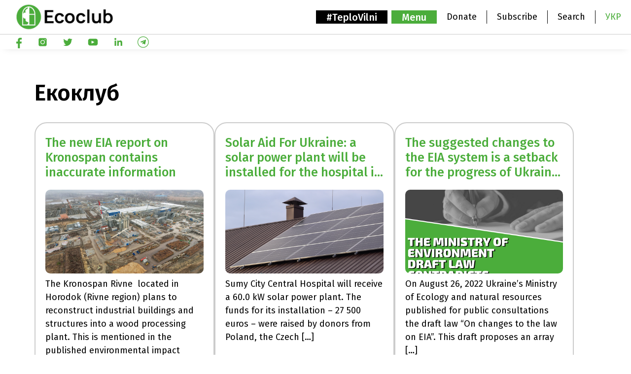

--- FILE ---
content_type: text/html; charset=UTF-8
request_url: https://ecoclubrivne.org/en/tag/%D0%B5%D0%BA%D0%BE%D0%BA%D0%BB%D1%83%D0%B1-en/
body_size: 16913
content:
<!doctype html>
<html lang="en-US">

<head>
  <meta charset="UTF-8">
  <meta name="viewport" content="width=device-width, initial-scale=1">
  <meta name="facebook-domain-verification" content="z6q8n0194kk313fzrwwion2g8wboxi" />
  <meta name="google-site-verification" content="oIZiLcvuO6hyBevTU9NQ27uggshme0Pz0VMOh-oujBk" />
  <meta name="google-site-verification" content="QPJd1ceix_eCKUSpKG06-cX68MMJJSj8s_mvrKE7Op0" />
  <link rel="profile" href="https://gmpg.org/xfn/11">

  <!-- Google Tag Manager -->
    <script>(function(w,d,s,l,i){w[l]=w[l]||[];w[l].push({'gtm.start':
    new Date().getTime(),event:'gtm.js'});var f=d.getElementsByTagName(s)[0],
    j=d.createElement(s),dl=l!='dataLayer'?'&l='+l:'';j.async=true;j.src=
    'https://www.googletagmanager.com/gtm.js?id='+i+dl;f.parentNode.insertBefore(j,f);
    })(window,document,'script','dataLayer','GTM-WM88N6C');</script>
  <!-- End Google Tag Manager -->

  <script async src="https://www.googletagmanager.com/gtag/js?id=G-37KEWYXR9S"></script>
  <script>
    window.dataLayer = window.dataLayer || [];
    function gtag(){dataLayer.push(arguments);}
    gtag('js', new Date());

    gtag('config', 'G-37KEWYXR9S');
  </script>

  <!-- Facebook Pixel Code -->
<script nonce="jiGOICE7">
  !function(f,b,e,v,n,t,s){if(f.fbq)return;n=f.fbq=function(){n.callMethod?
  n.callMethod.apply(n,arguments):n.queue.push(arguments)};if(!f._fbq)f._fbq=n;
  n.push=n;n.loaded=!0;n.version='2.0';n.queue=[];t=b.createElement(e);t.async=!0;
  t.src=v;s=b.getElementsByTagName(e)[0];s.parentNode.insertBefore(t,s)}(window,
  document,'script','https://connect.facebook.net/en_US/fbevents.js');

  fbq('init', '575933391263116');
  fbq('set','agent','tmgoogletagmanager', '575933391263116');
  fbq('track', "PageView");
</script>
<noscript><img height="1" width="1" style="display:none"
  src="https://www.facebook.com/tr?id=575933391263116&ev=PageView&noscript=1"
/></noscript>
<!-- End Facebook Pixel Code -->

  <script type="text/javascript">
  var _gaq = _gaq || [];
  _gaq.push(['_setAccount', 'UA-4664070-1']);
  _gaq.push(['_trackPageview']);
  (function() {
    var ga = document.createElement('script');
    ga.type = 'text/javascript';
    ga.async = true;
    ga.src = ('https:' == document.location.protocol ? 'https://ssl' : 'http://www') + '.google-analytics.com/ga.js';
    var s = document.getElementsByTagName('script')[0];
    s.parentNode.insertBefore(ga, s);
  })();
  </script>
  <meta name='robots' content='index, follow, max-image-preview:large, max-snippet:-1, max-video-preview:-1' />
<script id="cookieyes" type="text/javascript" src="https://cdn-cookieyes.com/client_data/b462d3cacba0a43bfd1f8cfa/script.js"></script><meta name="dlm-version" content="5.1.7">
	<!-- This site is optimized with the Yoast SEO plugin v26.8 - https://yoast.com/product/yoast-seo-wordpress/ -->
	<title>Екоклуб Архіви - Ecoclub Rivne is an environmental NGO</title>
	<link rel="canonical" href="https://ecoclubrivne.org/en/tag/екоклуб-en/" />
	<meta property="og:locale" content="en_US" />
	<meta property="og:type" content="article" />
	<meta property="og:title" content="Екоклуб Архіви - Ecoclub Rivne is an environmental NGO" />
	<meta property="og:url" content="https://ecoclubrivne.org/en/tag/екоклуб-en/" />
	<meta property="og:site_name" content="Ecoclub Rivne is an environmental NGO" />
	<meta name="twitter:card" content="summary_large_image" />
	<script type="application/ld+json" class="yoast-schema-graph">{"@context":"https://schema.org","@graph":[{"@type":"CollectionPage","@id":"https://ecoclubrivne.org/en/tag/%d0%b5%d0%ba%d0%be%d0%ba%d0%bb%d1%83%d0%b1-en/","url":"https://ecoclubrivne.org/en/tag/%d0%b5%d0%ba%d0%be%d0%ba%d0%bb%d1%83%d0%b1-en/","name":"Екоклуб Архіви - Ecoclub Rivne is an environmental NGO","isPartOf":{"@id":"https://ecoclubrivne.org/en/#website"},"primaryImageOfPage":{"@id":"https://ecoclubrivne.org/en/tag/%d0%b5%d0%ba%d0%be%d0%ba%d0%bb%d1%83%d0%b1-en/#primaryimage"},"image":{"@id":"https://ecoclubrivne.org/en/tag/%d0%b5%d0%ba%d0%be%d0%ba%d0%bb%d1%83%d0%b1-en/#primaryimage"},"thumbnailUrl":"https://ecoclubrivne.org/wp-content/uploads/2023/08/Дизайн-без-назви-27.png","breadcrumb":{"@id":"https://ecoclubrivne.org/en/tag/%d0%b5%d0%ba%d0%be%d0%ba%d0%bb%d1%83%d0%b1-en/#breadcrumb"},"inLanguage":"en-US"},{"@type":"ImageObject","inLanguage":"en-US","@id":"https://ecoclubrivne.org/en/tag/%d0%b5%d0%ba%d0%be%d0%ba%d0%bb%d1%83%d0%b1-en/#primaryimage","url":"https://ecoclubrivne.org/wp-content/uploads/2023/08/Дизайн-без-назви-27.png","contentUrl":"https://ecoclubrivne.org/wp-content/uploads/2023/08/Дизайн-без-назви-27.png","width":940,"height":788},{"@type":"BreadcrumbList","@id":"https://ecoclubrivne.org/en/tag/%d0%b5%d0%ba%d0%be%d0%ba%d0%bb%d1%83%d0%b1-en/#breadcrumb","itemListElement":[{"@type":"ListItem","position":1,"name":"Головна","item":"https://ecoclubrivne.org/en/"},{"@type":"ListItem","position":2,"name":"Екоклуб"}]},{"@type":"WebSite","@id":"https://ecoclubrivne.org/en/#website","url":"https://ecoclubrivne.org/en/","name":"Ecoclub Rivne is an environmental NGO","description":"Official site of NGO &quot;Ecoclub&quot; in Rivne","potentialAction":[{"@type":"SearchAction","target":{"@type":"EntryPoint","urlTemplate":"https://ecoclubrivne.org/en/?s={search_term_string}"},"query-input":{"@type":"PropertyValueSpecification","valueRequired":true,"valueName":"search_term_string"}}],"inLanguage":"en-US"}]}</script>
	<!-- / Yoast SEO plugin. -->


<link rel='dns-prefetch' href='//kit.fontawesome.com' />
<link rel='dns-prefetch' href='//www.googletagmanager.com' />
<link rel='dns-prefetch' href='//fonts.googleapis.com' />
<link rel="alternate" type="application/rss+xml" title="Ecoclub Rivne is an environmental NGO &raquo; Feed" href="https://ecoclubrivne.org/en/feed/" />
<link rel="alternate" type="application/rss+xml" title="Ecoclub Rivne is an environmental NGO &raquo; Comments Feed" href="https://ecoclubrivne.org/en/comments/feed/" />
<link rel="alternate" type="application/rss+xml" title="Ecoclub Rivne is an environmental NGO &raquo; Екоклуб Tag Feed" href="https://ecoclubrivne.org/en/tag/%d0%b5%d0%ba%d0%be%d0%ba%d0%bb%d1%83%d0%b1-en/feed/" />
<style id='wp-img-auto-sizes-contain-inline-css' type='text/css'>
img:is([sizes=auto i],[sizes^="auto," i]){contain-intrinsic-size:3000px 1500px}
/*# sourceURL=wp-img-auto-sizes-contain-inline-css */
</style>
<link rel='stylesheet' id='sptpro-tabs-fontello-icons-css' href='https://ecoclubrivne.org/wp-content/plugins/wp-tabs-pro/public/css/fontello.min.css?ver=3.2.1' type='text/css' media='all' />
<style id='wp-emoji-styles-inline-css' type='text/css'>

	img.wp-smiley, img.emoji {
		display: inline !important;
		border: none !important;
		box-shadow: none !important;
		height: 1em !important;
		width: 1em !important;
		margin: 0 0.07em !important;
		vertical-align: -0.1em !important;
		background: none !important;
		padding: 0 !important;
	}
/*# sourceURL=wp-emoji-styles-inline-css */
</style>
<style id='wp-block-library-inline-css' type='text/css'>
:root{--wp-block-synced-color:#7a00df;--wp-block-synced-color--rgb:122,0,223;--wp-bound-block-color:var(--wp-block-synced-color);--wp-editor-canvas-background:#ddd;--wp-admin-theme-color:#007cba;--wp-admin-theme-color--rgb:0,124,186;--wp-admin-theme-color-darker-10:#006ba1;--wp-admin-theme-color-darker-10--rgb:0,107,160.5;--wp-admin-theme-color-darker-20:#005a87;--wp-admin-theme-color-darker-20--rgb:0,90,135;--wp-admin-border-width-focus:2px}@media (min-resolution:192dpi){:root{--wp-admin-border-width-focus:1.5px}}.wp-element-button{cursor:pointer}:root .has-very-light-gray-background-color{background-color:#eee}:root .has-very-dark-gray-background-color{background-color:#313131}:root .has-very-light-gray-color{color:#eee}:root .has-very-dark-gray-color{color:#313131}:root .has-vivid-green-cyan-to-vivid-cyan-blue-gradient-background{background:linear-gradient(135deg,#00d084,#0693e3)}:root .has-purple-crush-gradient-background{background:linear-gradient(135deg,#34e2e4,#4721fb 50%,#ab1dfe)}:root .has-hazy-dawn-gradient-background{background:linear-gradient(135deg,#faaca8,#dad0ec)}:root .has-subdued-olive-gradient-background{background:linear-gradient(135deg,#fafae1,#67a671)}:root .has-atomic-cream-gradient-background{background:linear-gradient(135deg,#fdd79a,#004a59)}:root .has-nightshade-gradient-background{background:linear-gradient(135deg,#330968,#31cdcf)}:root .has-midnight-gradient-background{background:linear-gradient(135deg,#020381,#2874fc)}:root{--wp--preset--font-size--normal:16px;--wp--preset--font-size--huge:42px}.has-regular-font-size{font-size:1em}.has-larger-font-size{font-size:2.625em}.has-normal-font-size{font-size:var(--wp--preset--font-size--normal)}.has-huge-font-size{font-size:var(--wp--preset--font-size--huge)}.has-text-align-center{text-align:center}.has-text-align-left{text-align:left}.has-text-align-right{text-align:right}.has-fit-text{white-space:nowrap!important}#end-resizable-editor-section{display:none}.aligncenter{clear:both}.items-justified-left{justify-content:flex-start}.items-justified-center{justify-content:center}.items-justified-right{justify-content:flex-end}.items-justified-space-between{justify-content:space-between}.screen-reader-text{border:0;clip-path:inset(50%);height:1px;margin:-1px;overflow:hidden;padding:0;position:absolute;width:1px;word-wrap:normal!important}.screen-reader-text:focus{background-color:#ddd;clip-path:none;color:#444;display:block;font-size:1em;height:auto;left:5px;line-height:normal;padding:15px 23px 14px;text-decoration:none;top:5px;width:auto;z-index:100000}html :where(.has-border-color){border-style:solid}html :where([style*=border-top-color]){border-top-style:solid}html :where([style*=border-right-color]){border-right-style:solid}html :where([style*=border-bottom-color]){border-bottom-style:solid}html :where([style*=border-left-color]){border-left-style:solid}html :where([style*=border-width]){border-style:solid}html :where([style*=border-top-width]){border-top-style:solid}html :where([style*=border-right-width]){border-right-style:solid}html :where([style*=border-bottom-width]){border-bottom-style:solid}html :where([style*=border-left-width]){border-left-style:solid}html :where(img[class*=wp-image-]){height:auto;max-width:100%}:where(figure){margin:0 0 1em}html :where(.is-position-sticky){--wp-admin--admin-bar--position-offset:var(--wp-admin--admin-bar--height,0px)}@media screen and (max-width:600px){html :where(.is-position-sticky){--wp-admin--admin-bar--position-offset:0px}}

/*# sourceURL=wp-block-library-inline-css */
</style><style id='wp-block-heading-inline-css' type='text/css'>
h1:where(.wp-block-heading).has-background,h2:where(.wp-block-heading).has-background,h3:where(.wp-block-heading).has-background,h4:where(.wp-block-heading).has-background,h5:where(.wp-block-heading).has-background,h6:where(.wp-block-heading).has-background{padding:1.25em 2.375em}h1.has-text-align-left[style*=writing-mode]:where([style*=vertical-lr]),h1.has-text-align-right[style*=writing-mode]:where([style*=vertical-rl]),h2.has-text-align-left[style*=writing-mode]:where([style*=vertical-lr]),h2.has-text-align-right[style*=writing-mode]:where([style*=vertical-rl]),h3.has-text-align-left[style*=writing-mode]:where([style*=vertical-lr]),h3.has-text-align-right[style*=writing-mode]:where([style*=vertical-rl]),h4.has-text-align-left[style*=writing-mode]:where([style*=vertical-lr]),h4.has-text-align-right[style*=writing-mode]:where([style*=vertical-rl]),h5.has-text-align-left[style*=writing-mode]:where([style*=vertical-lr]),h5.has-text-align-right[style*=writing-mode]:where([style*=vertical-rl]),h6.has-text-align-left[style*=writing-mode]:where([style*=vertical-lr]),h6.has-text-align-right[style*=writing-mode]:where([style*=vertical-rl]){rotate:180deg}
/*# sourceURL=https://ecoclubrivne.org/wp-includes/blocks/heading/style.min.css */
</style>
<style id='wp-block-list-inline-css' type='text/css'>
ol,ul{box-sizing:border-box}:root :where(.wp-block-list.has-background){padding:1.25em 2.375em}
/*# sourceURL=https://ecoclubrivne.org/wp-includes/blocks/list/style.min.css */
</style>
<style id='wp-block-paragraph-inline-css' type='text/css'>
.is-small-text{font-size:.875em}.is-regular-text{font-size:1em}.is-large-text{font-size:2.25em}.is-larger-text{font-size:3em}.has-drop-cap:not(:focus):first-letter{float:left;font-size:8.4em;font-style:normal;font-weight:100;line-height:.68;margin:.05em .1em 0 0;text-transform:uppercase}body.rtl .has-drop-cap:not(:focus):first-letter{float:none;margin-left:.1em}p.has-drop-cap.has-background{overflow:hidden}:root :where(p.has-background){padding:1.25em 2.375em}:where(p.has-text-color:not(.has-link-color)) a{color:inherit}p.has-text-align-left[style*="writing-mode:vertical-lr"],p.has-text-align-right[style*="writing-mode:vertical-rl"]{rotate:180deg}
/*# sourceURL=https://ecoclubrivne.org/wp-includes/blocks/paragraph/style.min.css */
</style>
<style id='wp-block-quote-inline-css' type='text/css'>
.wp-block-quote{box-sizing:border-box;overflow-wrap:break-word}.wp-block-quote.is-large:where(:not(.is-style-plain)),.wp-block-quote.is-style-large:where(:not(.is-style-plain)){margin-bottom:1em;padding:0 1em}.wp-block-quote.is-large:where(:not(.is-style-plain)) p,.wp-block-quote.is-style-large:where(:not(.is-style-plain)) p{font-size:1.5em;font-style:italic;line-height:1.6}.wp-block-quote.is-large:where(:not(.is-style-plain)) cite,.wp-block-quote.is-large:where(:not(.is-style-plain)) footer,.wp-block-quote.is-style-large:where(:not(.is-style-plain)) cite,.wp-block-quote.is-style-large:where(:not(.is-style-plain)) footer{font-size:1.125em;text-align:right}.wp-block-quote>cite{display:block}
/*# sourceURL=https://ecoclubrivne.org/wp-includes/blocks/quote/style.min.css */
</style>
<style id='global-styles-inline-css' type='text/css'>
:root{--wp--preset--aspect-ratio--square: 1;--wp--preset--aspect-ratio--4-3: 4/3;--wp--preset--aspect-ratio--3-4: 3/4;--wp--preset--aspect-ratio--3-2: 3/2;--wp--preset--aspect-ratio--2-3: 2/3;--wp--preset--aspect-ratio--16-9: 16/9;--wp--preset--aspect-ratio--9-16: 9/16;--wp--preset--color--black: #000000;--wp--preset--color--cyan-bluish-gray: #abb8c3;--wp--preset--color--white: #ffffff;--wp--preset--color--pale-pink: #f78da7;--wp--preset--color--vivid-red: #cf2e2e;--wp--preset--color--luminous-vivid-orange: #ff6900;--wp--preset--color--luminous-vivid-amber: #fcb900;--wp--preset--color--light-green-cyan: #7bdcb5;--wp--preset--color--vivid-green-cyan: #00d084;--wp--preset--color--pale-cyan-blue: #8ed1fc;--wp--preset--color--vivid-cyan-blue: #0693e3;--wp--preset--color--vivid-purple: #9b51e0;--wp--preset--gradient--vivid-cyan-blue-to-vivid-purple: linear-gradient(135deg,rgb(6,147,227) 0%,rgb(155,81,224) 100%);--wp--preset--gradient--light-green-cyan-to-vivid-green-cyan: linear-gradient(135deg,rgb(122,220,180) 0%,rgb(0,208,130) 100%);--wp--preset--gradient--luminous-vivid-amber-to-luminous-vivid-orange: linear-gradient(135deg,rgb(252,185,0) 0%,rgb(255,105,0) 100%);--wp--preset--gradient--luminous-vivid-orange-to-vivid-red: linear-gradient(135deg,rgb(255,105,0) 0%,rgb(207,46,46) 100%);--wp--preset--gradient--very-light-gray-to-cyan-bluish-gray: linear-gradient(135deg,rgb(238,238,238) 0%,rgb(169,184,195) 100%);--wp--preset--gradient--cool-to-warm-spectrum: linear-gradient(135deg,rgb(74,234,220) 0%,rgb(151,120,209) 20%,rgb(207,42,186) 40%,rgb(238,44,130) 60%,rgb(251,105,98) 80%,rgb(254,248,76) 100%);--wp--preset--gradient--blush-light-purple: linear-gradient(135deg,rgb(255,206,236) 0%,rgb(152,150,240) 100%);--wp--preset--gradient--blush-bordeaux: linear-gradient(135deg,rgb(254,205,165) 0%,rgb(254,45,45) 50%,rgb(107,0,62) 100%);--wp--preset--gradient--luminous-dusk: linear-gradient(135deg,rgb(255,203,112) 0%,rgb(199,81,192) 50%,rgb(65,88,208) 100%);--wp--preset--gradient--pale-ocean: linear-gradient(135deg,rgb(255,245,203) 0%,rgb(182,227,212) 50%,rgb(51,167,181) 100%);--wp--preset--gradient--electric-grass: linear-gradient(135deg,rgb(202,248,128) 0%,rgb(113,206,126) 100%);--wp--preset--gradient--midnight: linear-gradient(135deg,rgb(2,3,129) 0%,rgb(40,116,252) 100%);--wp--preset--font-size--small: 13px;--wp--preset--font-size--medium: 20px;--wp--preset--font-size--large: 36px;--wp--preset--font-size--x-large: 42px;--wp--preset--spacing--20: 0.44rem;--wp--preset--spacing--30: 0.67rem;--wp--preset--spacing--40: 1rem;--wp--preset--spacing--50: 1.5rem;--wp--preset--spacing--60: 2.25rem;--wp--preset--spacing--70: 3.38rem;--wp--preset--spacing--80: 5.06rem;--wp--preset--shadow--natural: 6px 6px 9px rgba(0, 0, 0, 0.2);--wp--preset--shadow--deep: 12px 12px 50px rgba(0, 0, 0, 0.4);--wp--preset--shadow--sharp: 6px 6px 0px rgba(0, 0, 0, 0.2);--wp--preset--shadow--outlined: 6px 6px 0px -3px rgb(255, 255, 255), 6px 6px rgb(0, 0, 0);--wp--preset--shadow--crisp: 6px 6px 0px rgb(0, 0, 0);}:where(.is-layout-flex){gap: 0.5em;}:where(.is-layout-grid){gap: 0.5em;}body .is-layout-flex{display: flex;}.is-layout-flex{flex-wrap: wrap;align-items: center;}.is-layout-flex > :is(*, div){margin: 0;}body .is-layout-grid{display: grid;}.is-layout-grid > :is(*, div){margin: 0;}:where(.wp-block-columns.is-layout-flex){gap: 2em;}:where(.wp-block-columns.is-layout-grid){gap: 2em;}:where(.wp-block-post-template.is-layout-flex){gap: 1.25em;}:where(.wp-block-post-template.is-layout-grid){gap: 1.25em;}.has-black-color{color: var(--wp--preset--color--black) !important;}.has-cyan-bluish-gray-color{color: var(--wp--preset--color--cyan-bluish-gray) !important;}.has-white-color{color: var(--wp--preset--color--white) !important;}.has-pale-pink-color{color: var(--wp--preset--color--pale-pink) !important;}.has-vivid-red-color{color: var(--wp--preset--color--vivid-red) !important;}.has-luminous-vivid-orange-color{color: var(--wp--preset--color--luminous-vivid-orange) !important;}.has-luminous-vivid-amber-color{color: var(--wp--preset--color--luminous-vivid-amber) !important;}.has-light-green-cyan-color{color: var(--wp--preset--color--light-green-cyan) !important;}.has-vivid-green-cyan-color{color: var(--wp--preset--color--vivid-green-cyan) !important;}.has-pale-cyan-blue-color{color: var(--wp--preset--color--pale-cyan-blue) !important;}.has-vivid-cyan-blue-color{color: var(--wp--preset--color--vivid-cyan-blue) !important;}.has-vivid-purple-color{color: var(--wp--preset--color--vivid-purple) !important;}.has-black-background-color{background-color: var(--wp--preset--color--black) !important;}.has-cyan-bluish-gray-background-color{background-color: var(--wp--preset--color--cyan-bluish-gray) !important;}.has-white-background-color{background-color: var(--wp--preset--color--white) !important;}.has-pale-pink-background-color{background-color: var(--wp--preset--color--pale-pink) !important;}.has-vivid-red-background-color{background-color: var(--wp--preset--color--vivid-red) !important;}.has-luminous-vivid-orange-background-color{background-color: var(--wp--preset--color--luminous-vivid-orange) !important;}.has-luminous-vivid-amber-background-color{background-color: var(--wp--preset--color--luminous-vivid-amber) !important;}.has-light-green-cyan-background-color{background-color: var(--wp--preset--color--light-green-cyan) !important;}.has-vivid-green-cyan-background-color{background-color: var(--wp--preset--color--vivid-green-cyan) !important;}.has-pale-cyan-blue-background-color{background-color: var(--wp--preset--color--pale-cyan-blue) !important;}.has-vivid-cyan-blue-background-color{background-color: var(--wp--preset--color--vivid-cyan-blue) !important;}.has-vivid-purple-background-color{background-color: var(--wp--preset--color--vivid-purple) !important;}.has-black-border-color{border-color: var(--wp--preset--color--black) !important;}.has-cyan-bluish-gray-border-color{border-color: var(--wp--preset--color--cyan-bluish-gray) !important;}.has-white-border-color{border-color: var(--wp--preset--color--white) !important;}.has-pale-pink-border-color{border-color: var(--wp--preset--color--pale-pink) !important;}.has-vivid-red-border-color{border-color: var(--wp--preset--color--vivid-red) !important;}.has-luminous-vivid-orange-border-color{border-color: var(--wp--preset--color--luminous-vivid-orange) !important;}.has-luminous-vivid-amber-border-color{border-color: var(--wp--preset--color--luminous-vivid-amber) !important;}.has-light-green-cyan-border-color{border-color: var(--wp--preset--color--light-green-cyan) !important;}.has-vivid-green-cyan-border-color{border-color: var(--wp--preset--color--vivid-green-cyan) !important;}.has-pale-cyan-blue-border-color{border-color: var(--wp--preset--color--pale-cyan-blue) !important;}.has-vivid-cyan-blue-border-color{border-color: var(--wp--preset--color--vivid-cyan-blue) !important;}.has-vivid-purple-border-color{border-color: var(--wp--preset--color--vivid-purple) !important;}.has-vivid-cyan-blue-to-vivid-purple-gradient-background{background: var(--wp--preset--gradient--vivid-cyan-blue-to-vivid-purple) !important;}.has-light-green-cyan-to-vivid-green-cyan-gradient-background{background: var(--wp--preset--gradient--light-green-cyan-to-vivid-green-cyan) !important;}.has-luminous-vivid-amber-to-luminous-vivid-orange-gradient-background{background: var(--wp--preset--gradient--luminous-vivid-amber-to-luminous-vivid-orange) !important;}.has-luminous-vivid-orange-to-vivid-red-gradient-background{background: var(--wp--preset--gradient--luminous-vivid-orange-to-vivid-red) !important;}.has-very-light-gray-to-cyan-bluish-gray-gradient-background{background: var(--wp--preset--gradient--very-light-gray-to-cyan-bluish-gray) !important;}.has-cool-to-warm-spectrum-gradient-background{background: var(--wp--preset--gradient--cool-to-warm-spectrum) !important;}.has-blush-light-purple-gradient-background{background: var(--wp--preset--gradient--blush-light-purple) !important;}.has-blush-bordeaux-gradient-background{background: var(--wp--preset--gradient--blush-bordeaux) !important;}.has-luminous-dusk-gradient-background{background: var(--wp--preset--gradient--luminous-dusk) !important;}.has-pale-ocean-gradient-background{background: var(--wp--preset--gradient--pale-ocean) !important;}.has-electric-grass-gradient-background{background: var(--wp--preset--gradient--electric-grass) !important;}.has-midnight-gradient-background{background: var(--wp--preset--gradient--midnight) !important;}.has-small-font-size{font-size: var(--wp--preset--font-size--small) !important;}.has-medium-font-size{font-size: var(--wp--preset--font-size--medium) !important;}.has-large-font-size{font-size: var(--wp--preset--font-size--large) !important;}.has-x-large-font-size{font-size: var(--wp--preset--font-size--x-large) !important;}
/*# sourceURL=global-styles-inline-css */
</style>

<style id='classic-theme-styles-inline-css' type='text/css'>
/*! This file is auto-generated */
.wp-block-button__link{color:#fff;background-color:#32373c;border-radius:9999px;box-shadow:none;text-decoration:none;padding:calc(.667em + 2px) calc(1.333em + 2px);font-size:1.125em}.wp-block-file__button{background:#32373c;color:#fff;text-decoration:none}
/*# sourceURL=/wp-includes/css/classic-themes.min.css */
</style>
<link rel='stylesheet' id='contact-form-7-css' href='https://ecoclubrivne.org/wp-content/plugins/contact-form-7/includes/css/styles.css?ver=6.1.4' type='text/css' media='all' />
<style id='if-so-public-dummy-inline-css' type='text/css'>
        .lds-dual-ring {
          display: inline-block;
          width: 16px;
          height: 16px;
        }
        .lds-dual-ring:after {
          content: " ";
          display: block;
          width: 16px;
          height: 16px;
          margin: 0px;
          border-radius: 50%;
          border: 3px solid #000;
          border-color: #000 transparent #000 transparent;
          animation: lds-dual-ring 1.2s linear infinite;
        }
        @keyframes lds-dual-ring {
          0% {
            transform: rotate(0deg);
          }
          100% {
            transform: rotate(360deg);
          }
        }
        /*loader 2*/
        .ifso-logo-loader {
            font-size: 20px;
            width: 64px;
            font-family: sans-serif;
            position: relative;
            height: auto;
            font-weight: 800;
        }
        .ifso-logo-loader:before {
            content: '';
            position: absolute;
            left: 30%;
            top: 36%;
            width: 14px;
            height: 22px;
            clip-path: polygon(100% 50%, 0 0, 0 100%);
            background: #fd5b56;
            animation: spinAndMoveArrow 2s infinite;
            height: 9px;
            width: 7px;
        }
        .ifso-logo-loader:after {
            content: "If So";
            word-spacing: 12px;
        }
        @keyframes spinAndMoveArrow {
                40% {
                    transform: rotate(360deg);
                }
    
                60% {
                    transform: translateX(-5px);
                }
    
                80% {
                    transform: translateX(5px);
                }
    
                100% {
                    transform: translateX(0);
                }
        }
        /*Loader 3 - default content*/
        .ifso-default-content-loader{
            display:inline-block;
        }
        
/*# sourceURL=if-so-public-dummy-inline-css */
</style>
<link rel='stylesheet' id='mapsmarkerpro-css' href='https://ecoclubrivne.org/wp-content/plugins/maps-marker-pro/css/mapsmarkerpro.css?ver=4.19' type='text/css' media='all' />
<link rel='stylesheet' id='mfcf7_zl_button_style-css' href='https://ecoclubrivne.org/wp-content/plugins/multiline-files-for-contact-form-7/css/style.css?12&#038;ver=6.9' type='text/css' media='all' />
<link rel='stylesheet' id='wpcf7-redirect-script-frontend-css' href='https://ecoclubrivne.org/wp-content/plugins/wpcf7-redirect/build/assets/frontend-script.css?ver=2c532d7e2be36f6af233' type='text/css' media='all' />
<link rel='stylesheet' id='ecoclub-style-css' href='https://ecoclubrivne.org/wp-content/themes/ecoclub/style.css?ver=6.9' type='text/css' media='all' />
<link rel='stylesheet' id='ecoclub-main-css' href='https://ecoclubrivne.org/wp-content/themes/ecoclub/layouts/Main.css?ver=6.9' type='text/css' media='all' />
<link rel='stylesheet' id='Font-Fira-css' href='https://fonts.googleapis.com/css?family=Fira+Sans%3A400%2C400i%2C500%2C500i%2C600%2C600i&#038;display=swap&#038;subset=cyrillic%2Ccyrillic-ext%2Clatin-ext&#038;ver=6.9' type='text/css' media='all' />
<link rel='stylesheet' id='wpb-pcf-sweetalert2-css' href='https://ecoclubrivne.org/wp-content/plugins/wpb-popup-for-contact-form-7/assets/css/sweetalert2.min.css?ver=11.4.8' type='text/css' media='all' />
<link rel='stylesheet' id='wpb-pcf-styles-css' href='https://ecoclubrivne.org/wp-content/plugins/wpb-popup-for-contact-form-7/assets/css/frontend.css?ver=1.0' type='text/css' media='all' />
<style id='wpb-pcf-styles-inline-css' type='text/css'>

		.wpb-pcf-btn-default,
		.wpb-pcf-form-style-true input[type=submit],
		.wpb-pcf-form-style-true input[type=button],
		.wpb-pcf-form-style-true input[type=submit],
		.wpb-pcf-form-style-true input[type=button]{
			color: #ffffff!important;
			background: #4bad3b!important;
		}
		.wpb-pcf-btn-default:hover, .wpb-pcf-btn-default:focus,
		.wpb-pcf-form-style-true input[type=submit]:hover, .wpb-pcf-form-style-true input[type=submit]:focus,
		.wpb-pcf-form-style-true input[type=button]:hover, .wpb-pcf-form-style-true input[type=button]:focus,
		.wpb-pcf-form-style-true input[type=submit]:hover,
		.wpb-pcf-form-style-true input[type=button]:hover,
		.wpb-pcf-form-style-true input[type=submit]:focus,
		.wpb-pcf-form-style-true input[type=button]:focus {
			color: #ffffff!important;
			background: #4bad3b!important;
		}
/*# sourceURL=wpb-pcf-styles-inline-css */
</style>
<link rel='stylesheet' id='slb_core-css' href='https://ecoclubrivne.org/wp-content/plugins/simple-lightbox/client/css/app.css?ver=2.9.4' type='text/css' media='all' />
<link rel='stylesheet' id='__EPYT__style-css' href='https://ecoclubrivne.org/wp-content/plugins/youtube-embed-plus/styles/ytprefs.min.css?ver=14.2.4' type='text/css' media='all' />
<style id='__EPYT__style-inline-css' type='text/css'>

                .epyt-gallery-thumb {
                        width: 33.333%;
                }
                
/*# sourceURL=__EPYT__style-inline-css */
</style>
<!--n2css--><!--n2js--><script type="text/javascript" src="https://ecoclubrivne.org/wp-includes/js/jquery/jquery.min.js?ver=3.7.1" id="jquery-core-js"></script>
<script type="text/javascript" src="https://ecoclubrivne.org/wp-includes/js/jquery/jquery-migrate.min.js?ver=3.4.1" id="jquery-migrate-js"></script>
<script type="text/javascript" id="if-so-js-before">
/* <![CDATA[ */
    var nonce = "bfac5a65e9";//compat
    var ifso_nonce = "bfac5a65e9";
    var ajaxurl = "https://ecoclubrivne.org/wp-admin/admin-ajax.php";
    var ifso_page_url = window.location.href;
    var isAnalyticsOn = true;
    var isPageVisitedOn = 0;
    var isVisitCountEnabled = 1;
    var referrer_for_pageload = document.referrer;
    var ifso_attrs_for_ajax = ["ga4","the_content"];
//# sourceURL=if-so-js-before
/* ]]> */
</script>
<script type="text/javascript" src="https://ecoclubrivne.org/wp-content/plugins/if-so/public/js/if-so-public.js?ver=1.9.6" id="if-so-js"></script>
<script type="text/javascript" src="https://ecoclubrivne.org/wp-content/plugins/multiline-files-for-contact-form-7/js/zl-multine-files.js?ver=6.9" id="mfcf7_zl_multiline_files_script-js"></script>
<script type="text/javascript" src="https://kit.fontawesome.com/ff82aa6f2e.js?ver=6.9" id="FontAwesome-js"></script>
<script type="text/javascript" src="https://ecoclubrivne.org/wp-content/themes/ecoclub/js/libs/jquery-3.4.1.min.js?ver=6.9" id="jQuery-js"></script>
<script type="text/javascript" src="https://ecoclubrivne.org/wp-content/themes/ecoclub/ajax.js?ver=6.9" id="ecoclub-ajax-js"></script>

<!-- Google tag (gtag.js) snippet added by Site Kit -->
<!-- Google Analytics snippet added by Site Kit -->
<script type="text/javascript" src="https://www.googletagmanager.com/gtag/js?id=GT-NFDGTNX" id="google_gtagjs-js" async></script>
<script type="text/javascript" id="google_gtagjs-js-after">
/* <![CDATA[ */
window.dataLayer = window.dataLayer || [];function gtag(){dataLayer.push(arguments);}
gtag("set","linker",{"domains":["ecoclubrivne.org"]});
gtag("js", new Date());
gtag("set", "developer_id.dZTNiMT", true);
gtag("config", "GT-NFDGTNX");
//# sourceURL=google_gtagjs-js-after
/* ]]> */
</script>
<script type="text/javascript" id="__ytprefs__-js-extra">
/* <![CDATA[ */
var _EPYT_ = {"ajaxurl":"https://ecoclubrivne.org/wp-admin/admin-ajax.php","security":"d0154f3709","gallery_scrolloffset":"20","eppathtoscripts":"https://ecoclubrivne.org/wp-content/plugins/youtube-embed-plus/scripts/","eppath":"https://ecoclubrivne.org/wp-content/plugins/youtube-embed-plus/","epresponsiveselector":"[\"iframe.__youtube_prefs__\",\"iframe[src*='youtube.com']\",\"iframe[src*='youtube-nocookie.com']\",\"iframe[data-ep-src*='youtube.com']\",\"iframe[data-ep-src*='youtube-nocookie.com']\",\"iframe[data-ep-gallerysrc*='youtube.com']\"]","epdovol":"1","version":"14.2.4","evselector":"iframe.__youtube_prefs__[src], iframe[src*=\"youtube.com/embed/\"], iframe[src*=\"youtube-nocookie.com/embed/\"]","ajax_compat":"","maxres_facade":"eager","ytapi_load":"light","pause_others":"","stopMobileBuffer":"1","facade_mode":"","not_live_on_channel":""};
//# sourceURL=__ytprefs__-js-extra
/* ]]> */
</script>
<script type="text/javascript" src="https://ecoclubrivne.org/wp-content/plugins/youtube-embed-plus/scripts/ytprefs.min.js?ver=14.2.4" id="__ytprefs__-js"></script>
<link rel="https://api.w.org/" href="https://ecoclubrivne.org/wp-json/" /><link rel="alternate" title="JSON" type="application/json" href="https://ecoclubrivne.org/wp-json/wp/v2/tags/1341" /><link rel="EditURI" type="application/rsd+xml" title="RSD" href="https://ecoclubrivne.org/xmlrpc.php?rsd" />
<meta name="generator" content="WordPress 6.9" />
<meta name="generator" content="Site Kit by Google 1.171.0" /><meta name="generator" content="performance-lab 4.0.1; plugins: webp-uploads">
<meta name="generator" content="webp-uploads 2.6.1">

<!-- Google Tag Manager snippet added by Site Kit -->
<script type="text/javascript">
/* <![CDATA[ */

			( function( w, d, s, l, i ) {
				w[l] = w[l] || [];
				w[l].push( {'gtm.start': new Date().getTime(), event: 'gtm.js'} );
				var f = d.getElementsByTagName( s )[0],
					j = d.createElement( s ), dl = l != 'dataLayer' ? '&l=' + l : '';
				j.async = true;
				j.src = 'https://www.googletagmanager.com/gtm.js?id=' + i + dl;
				f.parentNode.insertBefore( j, f );
			} )( window, document, 'script', 'dataLayer', 'GTM-WM88N6C' );
			
/* ]]> */
</script>

<!-- End Google Tag Manager snippet added by Site Kit -->
<link rel="icon" href="https://ecoclubrivne.org/wp-content/uploads/2020/03/cropped-Favicon-32x32.png" sizes="32x32" />
<link rel="icon" href="https://ecoclubrivne.org/wp-content/uploads/2020/03/cropped-Favicon-192x192.png" sizes="192x192" />
<link rel="apple-touch-icon" href="https://ecoclubrivne.org/wp-content/uploads/2020/03/cropped-Favicon-180x180.png" />
<meta name="msapplication-TileImage" content="https://ecoclubrivne.org/wp-content/uploads/2020/03/cropped-Favicon-270x270.png" />
		<style type="text/css" id="wp-custom-css">
			.header {
	height: 100px;
}

.header__social_icon img {
  width: 25px;
	background: #4bad3b;
}

.header__social_icon:hover {
}

.header__social_icon {
	box-sizing: border-box;
	margin-right: 20px;
	padding: 3px;
}

.header > .flex {
	height:70px;
}

button.btn-teplo {
	margin-right:0.5rem;
	background: #000;
	color: #fff;
	border: 1px solid #000;
}

button.btn-teplo:hover {
	border: 1px solid #000;
}

.btn-teplo a {
	color: #fff;
}

button.btn-teplo:hover a {
	color: #000;
}

.project-about {
	padding-left:190px;
}

article {
	width: 100%;
}

.social_icons {
	display: flex;
	height: 30px;
	padding-left:20px;
	justify-content: end;
}

.logo img {
  max-height: 55px;
}

section:first-of-type {
	margin-top:100px;
}

.content-area {
	margin-top: 106px;
}

.maps-marker-pro {
	z-index: 1;
}

.column_text {
	border: solid 2px #4bad3b;
	height: 50px;
	display: flex;
	align-items: center;
}

.columns_circles {
	display: flex;
	align-items: center;
	justify-content: center;
}

.post-other:nth-child(3n+1), .post-project:nth-child(3n-1) {
	margin: 0 0 2% 0;
}

.site-main, .projects__wrap {
	justify-content: space-between;
}

.partners{
	justify-content: center;
}

.partners img{
	width: auto;
}

.partner {
		margin: 25px 40px;
}

.custom-button-green {
	width: auto !important;
}

.custom-button-green a {
	padding: 10px 16px !important;
	font-size: 16px !important;
	line-height: normal !important;
}

.slogan {
	margin-left: 135px;
}

span#team, span#about, span#board, span#supervisor, span#documents, span#reports, span#partnership, span#news, span#new_posts, span#activity, span#joining, span#volunteers {
	margin-top: -120px;
  padding-bottom: 120px; 
  display: inline-block; 
}

.wp-block-image img {
	height: auto;
}

@media screen and (max-width: 899px){
	.header {
		height: 90px;
	}
	
	.header > .flex {
		height: 60px;
	}
	
	.project-about {
		padding-left:0;
	}
	
	span#team, span#about, span#board, span#supervisor, span#documents, span#reports, span#partnership, span#news, span#new_posts, span#activity, span#joining, span#volunteers {
		margin-top: -100px;
		padding-bottom: 100px; 
		display: inline-block; 
	}
	
	
	section:first-of-type {
		margin-top:60px;
	}

	.content-area {
		margin-top: 66px;
	}
}

@media screen and (max-width: 649px){
	.social_icons {
		padding-left:0px;
		justify-items: center;
	}
	.header__links{
		top:60px;
	}
	.logo img {
    max-height: 44px;
	}
	.content-area {
  margin-top: 50px;
  }
	.menu-opened {
    margin-top: 0px;
}
}


.main_image_donate {
	max-width: 100%; 
	max-height: 570px; 
	width: auto; 
	height: 100%;
}

.form_container {
	width: auto;
  margin: 0 auto;
}

.post-13417 {
	margin: 0 auto;
}

.post-13555 .entry-meta, .post-13551 .entry-meta, .post-13629 .entry-meta, .post-13493 .entry-meta {display: none}		</style>
		</head>

<body>
  <!-- Google Tag Manager (noscript) -->
    <noscript><iframe src="https://www.googletagmanager.com/ns.html?id=GTM-WM88N6C"
    height="0" width="0" style="display:none;visibility:hidden"></iframe></noscript>
  <!-- End Google Tag Manager (noscript) -->
  <div id="page-preloader">
    <div id="p-logo">
      <img src="https://ecoclubrivne.org/wp-content/themes/ecoclub/img/logo big.png" alt="Ecoclub Rivne is an environmental NGO">
    </div>
  </div>
  <header class="header" id="header">
    <div class="flex">
      <div class="logo">
		            <a href="https://ecoclubrivne.org/en/" rel="home">
          <img src="https://ecoclubrivne.org/wp-content/themes/ecoclub/img/logo_small_en.png"
            alt="Ecoclub Rivne is an environmental NGO">
          </a>
                  
      </div>
      <div class="flex header__links mob-hide">
        <button class="btn btn-teplo">
                    <a href="https://ecoclubrivne.org/teplovilni/">#TeploVilni</a>
                  </button>
        <button class="btn btn-menu btn-menu-opener">
          Menu        </button>
        <button class="btn btn-menu btn-menu-closer hide">
          Menu        </button>
        <div class="header__link mob-hide">
                    <a href="https://ecoclubrivne.org/en/support-ukraine-en/">
            Donate
          </a>
                  </div>
        <div class="header__link subscribe">
                    <a href="https://mailchi.mp/b472071fcdf8/subscribe?fbclid=IwAR2AgUgGMDDAPcrkK0DKJlu5T5b5Zg-o1OpTFi0sj9XwHXXaqBtasw4nSCI"
            target="_blank">
            Subscribe
          </a>
                  </div>
        <div class="header__link search__link search__link-opener">
          Search        </div>
        <div class="header__link search__link search__link-closer hide">
          Search        </div>
        <div class="lang__item">
          <ul id="lang-menu" class="flex menu__items"><li id="menu-item-10216-uk" class="lang-item lang-item-689 lang-item-uk no-translation lang-item-first menu-item menu-item-type-custom menu-item-object-custom menu-item-10216-uk"><a href="https://ecoclubrivne.org/" hreflang="uk" lang="uk">Укр</a></li>
</ul>        </div>
      </div>
      <div class="mob-show">
                <a href="https://ecoclubrivne.org/en/donate/">
          Donate
        </a>
              </div>
      <div class="mob mob-show">
        <div class="menu-opener">
          <i class="fas fa-bars"></i>
        </div>
        <div class="menu-closer mob-hide">
          <i class="fas fa-times"></i>
        </div>
      </div>
    </div>
    <div class="social_icons">
      <div class="header__social_icon">
        <a href="https://www.facebook.com/Ecoclubrivne.org/" target="_blank">
          <noscript><img src="https://ecoclubrivne.org/wp-content/themes/ecoclub/img/Social/facebook_w.png"></noscript><img class="lazyload" src='data:image/svg+xml,%3Csvg%20xmlns=%22http://www.w3.org/2000/svg%22%20viewBox=%220%200%20210%20140%22%3E%3C/svg%3E' data-src="https://ecoclubrivne.org/wp-content/themes/ecoclub/img/Social/facebook_w.png">
        </a>
      </div>
      <div class="header__social_icon">
        <a href="https://www.instagram.com/go.ecoclub/" target="_blank">
          <noscript><img src="https://ecoclubrivne.org/wp-content/themes/ecoclub/img/Social/instagram_w.png"></noscript><img class="lazyload" src='data:image/svg+xml,%3Csvg%20xmlns=%22http://www.w3.org/2000/svg%22%20viewBox=%220%200%20210%20140%22%3E%3C/svg%3E' data-src="https://ecoclubrivne.org/wp-content/themes/ecoclub/img/Social/instagram_w.png">
        </a>
      </div>
      <div class="header__social_icon">
        <a href="https://twitter.com/ecoclub_rivne" target="_blank">
          <noscript><img src="https://ecoclubrivne.org/wp-content/themes/ecoclub/img/Social/twitter_w.png"></noscript><img class="lazyload" src='data:image/svg+xml,%3Csvg%20xmlns=%22http://www.w3.org/2000/svg%22%20viewBox=%220%200%20210%20140%22%3E%3C/svg%3E' data-src="https://ecoclubrivne.org/wp-content/themes/ecoclub/img/Social/twitter_w.png">
        </a>
      </div>
      <div class="header__social_icon">
        <a href="https://www.youtube.com/channel/UCDkYDCJpSsEQtcreBEnipXw" target="_blank">
          <noscript><img src="https://ecoclubrivne.org/wp-content/themes/ecoclub/img/Social/youtube_w.png"></noscript><img class="lazyload" src='data:image/svg+xml,%3Csvg%20xmlns=%22http://www.w3.org/2000/svg%22%20viewBox=%220%200%20210%20140%22%3E%3C/svg%3E' data-src="https://ecoclubrivne.org/wp-content/themes/ecoclub/img/Social/youtube_w.png">
        </a>
      </div>
      <div class="header__social_icon">
        <a href="https://www.linkedin.com/company/ngo-ecoclub/" target="_blank">
          <noscript><img src="https://ecoclubrivne.org/wp-content/themes/ecoclub/img/Social/LinkedIn_icon_white.png"></noscript><img class="lazyload" src='data:image/svg+xml,%3Csvg%20xmlns=%22http://www.w3.org/2000/svg%22%20viewBox=%220%200%20210%20140%22%3E%3C/svg%3E' data-src="https://ecoclubrivne.org/wp-content/themes/ecoclub/img/Social/LinkedIn_icon_white.png">
        </a>
      </div>
      <div class="header__social_icon">
        <a href="https://t.me/Ecoclub_rivne" target="_blank">
          <noscript><img src="https://ecoclubrivne.org/wp-content/themes/ecoclub/img/Social/tg_w.png"></noscript><img class="lazyload" src='data:image/svg+xml,%3Csvg%20xmlns=%22http://www.w3.org/2000/svg%22%20viewBox=%220%200%20210%20140%22%3E%3C/svg%3E' data-src="https://ecoclubrivne.org/wp-content/themes/ecoclub/img/Social/tg_w.png">
        </a>
      </div>
    </div>
    <div class="search search-hide">
      <form class="searchform" role="search" method="get" id="searchform" action="https://ecoclubrivne.org/en/" >
	<!-- <label class="screen-reader-text" for="s">Поиск: </label> -->
	<input type="text" value="" name="s" id="s" />
	<!-- <input type="submit" id="searchsubmit" value="f002" /> -->
	<button class="btn search-btn">
		<i class="fas fa-search"></i>
	</button>
</form>    </div>
    <div class="menu-collapse">
      <nav class="flex menu">
        <div class="menu__block">
          <h4>
            Get acquainted          </h4>
          <ul id="about-menu" class="flex menu__items"><li id="menu-item-10245" class="menu-item menu-item-type-post_type menu-item-object-page menu-item-10245"><a href="https://ecoclubrivne.org/en/about-us/">About us</a></li>
<li id="menu-item-10246" class="menu-item menu-item-type-custom menu-item-object-custom menu-item-10246"><a href="https://ecoclubrivne.org/en/about-us/#team">Team</a></li>
<li id="menu-item-14067" class="menu-item menu-item-type-custom menu-item-object-custom menu-item-14067"><a href="https://ecoclubrivne.org/en/about-us/#board">Board of Ecoclub</a></li>
<li id="menu-item-10247" class="menu-item menu-item-type-custom menu-item-object-custom menu-item-10247"><a href="https://ecoclubrivne.org/en/about-us/#documents">Documents</a></li>
<li id="menu-item-10297" class="menu-item menu-item-type-custom menu-item-object-custom menu-item-10297"><a href="https://ecoclubrivne.org/en/about-us/#reports">Annual reports</a></li>
</ul>        </div>
        <div class="menu__block">
          <h4>
            Activity          </h4>
          <ul id="activ-menu" class="flex menu__items"><li id="menu-item-10248" class="menu-item menu-item-type-custom menu-item-object-custom menu-item-home menu-item-10248"><a href="https://ecoclubrivne.org/en/#activity">Activity</a></li>
<li id="menu-item-10250" class="menu-item menu-item-type-post_type menu-item-object-page menu-item-10250"><a href="https://ecoclubrivne.org/en/projects/">Projects</a></li>
<li id="menu-item-10251" class="menu-item menu-item-type-taxonomy menu-item-object-category menu-item-10251"><a href="https://ecoclubrivne.org/en/category/publications/">Publications</a></li>
</ul>        </div>
        <div class="menu__block">
          <h4>
            To join          </h4>
          <ul id="join-menu" class="flex menu__items"><li id="menu-item-10252" class="menu-item menu-item-type-custom menu-item-object-custom menu-item-10252"><a href="https://ecoclubrivne.org/rozsylka-novyn">Subscribe</a></li>
<li id="menu-item-10253" class="menu-item menu-item-type-post_type menu-item-object-page menu-item-10253"><a href="https://ecoclubrivne.org/en/to-join/">To join</a></li>
<li id="menu-item-10254" class="menu-item menu-item-type-custom menu-item-object-custom menu-item-10254"><a href="https://ecoclubrivne.org/en/to-join/#volunteers">Volunteering</a></li>
<li id="menu-item-15290" class="menu-item menu-item-type-taxonomy menu-item-object-category menu-item-15290"><a href="https://ecoclubrivne.org/en/category/vacancy/">Vacancy</a></li>
</ul>        </div>

      </nav>
      <div class="flex grey">
        <ul id="grey-menu" class="grey__links"><li id="menu-item-10178" class="menu-item menu-item-type-custom menu-item-object-custom menu-item-10178"><a href="https://ecoclubrivne.org/en/all-news/">News</a></li>
</ul>        <div class="flex social">
          <div class="social__icon">
            <a href="https://www.facebook.com/Ecoclubrivne.org/" target="_blank">
              <noscript><img src="https://ecoclubrivne.org/wp-content/themes/ecoclub/img/Social/facebook_b.png"></noscript><img class="lazyload" src='data:image/svg+xml,%3Csvg%20xmlns=%22http://www.w3.org/2000/svg%22%20viewBox=%220%200%20210%20140%22%3E%3C/svg%3E' data-src="https://ecoclubrivne.org/wp-content/themes/ecoclub/img/Social/facebook_b.png">
            </a>
          </div>
          <div class="social__icon">
            <a href="https://www.instagram.com/go.ecoclub/" target="_blank">
              <noscript><img src="https://ecoclubrivne.org/wp-content/themes/ecoclub/img/Social/instagram_b.png"></noscript><img class="lazyload" src='data:image/svg+xml,%3Csvg%20xmlns=%22http://www.w3.org/2000/svg%22%20viewBox=%220%200%20210%20140%22%3E%3C/svg%3E' data-src="https://ecoclubrivne.org/wp-content/themes/ecoclub/img/Social/instagram_b.png">
            </a>
          </div>
          <div class="social__icon">
            <a href="https://twitter.com/ecoclub_rivne" target="_blank">
              <noscript><img src="https://ecoclubrivne.org/wp-content/themes/ecoclub/img/Social/twitter_b.png"></noscript><img class="lazyload" src='data:image/svg+xml,%3Csvg%20xmlns=%22http://www.w3.org/2000/svg%22%20viewBox=%220%200%20210%20140%22%3E%3C/svg%3E' data-src="https://ecoclubrivne.org/wp-content/themes/ecoclub/img/Social/twitter_b.png">
            </a>
          </div>
          <div class="social__icon">
            <a href="https://www.youtube.com/channel/UCDkYDCJpSsEQtcreBEnipXw" target="_blank">
              <noscript><img src="https://ecoclubrivne.org/wp-content/themes/ecoclub/img/Social/youtube_b.png"></noscript><img class="lazyload" src='data:image/svg+xml,%3Csvg%20xmlns=%22http://www.w3.org/2000/svg%22%20viewBox=%220%200%20210%20140%22%3E%3C/svg%3E' data-src="https://ecoclubrivne.org/wp-content/themes/ecoclub/img/Social/youtube_b.png">
            </a>
          </div>
          <div class="social__icon">
            <a href="https://www.linkedin.com/company/ngo-ecoclub/" target="_blank">
              <noscript><img src="https://ecoclubrivne.org/wp-content/themes/ecoclub/img/Social/LinkedIn_icon_black.png"></noscript><img class="lazyload" src='data:image/svg+xml,%3Csvg%20xmlns=%22http://www.w3.org/2000/svg%22%20viewBox=%220%200%20210%20140%22%3E%3C/svg%3E' data-src="https://ecoclubrivne.org/wp-content/themes/ecoclub/img/Social/LinkedIn_icon_black.png">
            </a>
          </div>
          <div class="social__icon">
            <a href="https://t.me/Ecoclub_rivne" target="_blank">
              <noscript><img src="https://ecoclubrivne.org/wp-content/themes/ecoclub/img/Social/tg_w.png"></noscript><img class="lazyload" src='data:image/svg+xml,%3Csvg%20xmlns=%22http://www.w3.org/2000/svg%22%20viewBox=%220%200%20210%20140%22%3E%3C/svg%3E' data-src="https://ecoclubrivne.org/wp-content/themes/ecoclub/img/Social/tg_w.png">
            </a>
          </div>
        </div>
      </div>
    </div>

  </header>
	<div id="primary" class="content-area">
		<main id="main" class="site-main container">

		
			<header class="page-header">
				<h1 class="page-title"><span>Екоклуб</span></h1>			</header><!-- .page-header -->
			<div class="blog_posts">
			
				<!-- <div class="post-other post-other-1"> -->
				
<div class="post-media">
	<article id="post-17810" class="post-17810 post type-post status-publish format-standard has-post-thumbnail hentry category-blog-en category-eia tag-ecoclub-en tag-kronospan-en tag-rivne-en tag-ukraine-en tag--en">
				<a href="https://ecoclubrivne.org/en/eia_krono/" target="_blank">
			<h3 class="post-media-header">
				The new EIA report on Kronospan contains inaccurate information 			</h3>
							<noscript><img class="thumb-review" src="https://ecoclubrivne.org/wp-content/uploads/2023/08/Дизайн-без-назви-27.png"
					alt="The new EIA report on Kronospan contains inaccurate information "></noscript><img class="lazyload thumb-review" src='data:image/svg+xml,%3Csvg%20xmlns=%22http://www.w3.org/2000/svg%22%20viewBox=%220%200%20210%20140%22%3E%3C/svg%3E' data-src="https://ecoclubrivne.org/wp-content/uploads/2023/08/Дизайн-без-назви-27.png"
					alt="The new EIA report on Kronospan contains inaccurate information ">
						</a>
		<p>The Kronospan Rivne &nbsp;located in Horodok (Rivne region) plans to reconstruct industrial buildings and structures into a wood processing plant. This is mentioned&nbsp;in the published environmental impact assessment (EIA) report.&nbsp;&nbsp;&nbsp;&nbsp; [&hellip;]</p>
		<div class="metadata">
			<div class="entry-meta">
				17.08.2023			</div>
		</div>

		<!-- <footer class="entry-footer">
			<span class="cat-links">Posted in <a href="https://ecoclubrivne.org/en/category/blog-en/" rel="category tag">Blog</a>, <a href="https://ecoclubrivne.org/en/category/eia/" rel="category tag">EIA</a></span><span class="tags-links">Tagged <a href="https://ecoclubrivne.org/en/tag/ecoclub-en/" rel="tag">Ecoclub</a>, <a href="https://ecoclubrivne.org/en/tag/kronospan-en/" rel="tag">Kronospan</a>, <a href="https://ecoclubrivne.org/en/tag/rivne-en/" rel="tag">Rivne</a>, <a href="https://ecoclubrivne.org/en/tag/ukraine-en/" rel="tag">Ukraine</a>, <a href="https://ecoclubrivne.org/en/tag/%d0%b5%d0%ba%d0%be%d0%ba%d0%bb%d1%83%d0%b1-en/" rel="tag">Екоклуб</a></span>		</footer>.entry-footer -->
	</article><!-- #post-17810 -->
</div>				<!-- </div> -->
				
				<!-- <div class="post-other post-other-2"> -->
				
<div class="post-media">
	<article id="post-17120" class="post-17120 post type-post status-publish format-standard has-post-thumbnail hentry category-blog-en tag-ecoclub-en tag-renewable-energy-in-ukraine tag-renewables tag-solar-aid-for-ukraine tag--en">
				<a href="https://ecoclubrivne.org/en/spp_sumy/" target="_blank">
			<h3 class="post-media-header">
				Solar Aid For Ukraine: a solar power plant will be installed for the hospital in Sumy region			</h3>
							<noscript><img class="thumb-review" src="https://ecoclubrivne.org/wp-content/uploads/2023/05/Дизайн-без-назви-19.png"
					alt="Solar Aid For Ukraine: a solar power plant will be installed for the hospital in Sumy region"></noscript><img class="lazyload thumb-review" src='data:image/svg+xml,%3Csvg%20xmlns=%22http://www.w3.org/2000/svg%22%20viewBox=%220%200%20210%20140%22%3E%3C/svg%3E' data-src="https://ecoclubrivne.org/wp-content/uploads/2023/05/Дизайн-без-назви-19.png"
					alt="Solar Aid For Ukraine: a solar power plant will be installed for the hospital in Sumy region">
						</a>
		<p>Sumy City Central Hospital will receive a 60.0 kW solar power plant. The funds for its installation – 27 500 euros &#8211; were raised by donors from Poland, the Czech [&hellip;]</p>
		<div class="metadata">
			<div class="entry-meta">
				12.05.2023			</div>
		</div>

		<!-- <footer class="entry-footer">
			<span class="cat-links">Posted in <a href="https://ecoclubrivne.org/en/category/blog-en/" rel="category tag">Blog</a></span><span class="tags-links">Tagged <a href="https://ecoclubrivne.org/en/tag/ecoclub-en/" rel="tag">Ecoclub</a>, <a href="https://ecoclubrivne.org/en/tag/renewable-energy-in-ukraine/" rel="tag">renewable energy in Ukraine</a>, <a href="https://ecoclubrivne.org/tag/renewables/" rel="tag">renewables</a>, <a href="https://ecoclubrivne.org/en/tag/solar-aid-for-ukraine/" rel="tag">solar aid for ukraine</a>, <a href="https://ecoclubrivne.org/en/tag/%d0%b5%d0%ba%d0%be%d0%ba%d0%bb%d1%83%d0%b1-en/" rel="tag">Екоклуб</a></span>		</footer>.entry-footer -->
	</article><!-- #post-17120 -->
</div>				<!-- </div> -->
				
				<!-- <div class="post-other post-other-3"> -->
				
<div class="post-media">
	<article id="post-14753" class="post-14753 post type-post status-publish format-standard has-post-thumbnail hentry category-blog-en category-eia category-uncategorized-en tag-draft-law-uk tag-ecoclub-en tag-eia-draft-law-uk tag--en">
				<a href="https://ecoclubrivne.org/en/eia_changes_law/" target="_blank">
			<h3 class="post-media-header">
				The suggested changes to the EIA system is a setback for the progress of Ukraine towards EU integration			</h3>
							<noscript><img class="thumb-review" src="https://ecoclubrivne.org/wp-content/uploads/2022/09/ЗАКОНОПРОЄКТ-МІНДОВКІЛЛЯ-СУПЕРЕЧИТЬ-ЄВРОІНТЕГРАЦІЇ-2-1.png"
					alt="The suggested changes to the EIA system is a setback for the progress of Ukraine towards EU integration"></noscript><img class="lazyload thumb-review" src='data:image/svg+xml,%3Csvg%20xmlns=%22http://www.w3.org/2000/svg%22%20viewBox=%220%200%20210%20140%22%3E%3C/svg%3E' data-src="https://ecoclubrivne.org/wp-content/uploads/2022/09/ЗАКОНОПРОЄКТ-МІНДОВКІЛЛЯ-СУПЕРЕЧИТЬ-ЄВРОІНТЕГРАЦІЇ-2-1.png"
					alt="The suggested changes to the EIA system is a setback for the progress of Ukraine towards EU integration">
						</a>
		<p>On August 26, 2022 Ukraine’s Ministry of Ecology and natural resources published for public consultations the draft law &#8220;On changes to the law on EIA&#8221;. This draft proposes an array [&hellip;]</p>
		<div class="metadata">
			<div class="entry-meta">
				15.09.2022			</div>
		</div>

		<!-- <footer class="entry-footer">
			<span class="cat-links">Posted in <a href="https://ecoclubrivne.org/en/category/blog-en/" rel="category tag">Blog</a>, <a href="https://ecoclubrivne.org/en/category/eia/" rel="category tag">EIA</a>, <a href="https://ecoclubrivne.org/en/category/uncategorized-en/" rel="category tag">Uncategorized @en</a></span><span class="tags-links">Tagged <a href="https://ecoclubrivne.org/en/tag/draft-law-uk/" rel="tag">draft law</a>, <a href="https://ecoclubrivne.org/en/tag/ecoclub-en/" rel="tag">Ecoclub</a>, <a href="https://ecoclubrivne.org/en/tag/eia-draft-law-uk/" rel="tag">EIA draft law</a>, <a href="https://ecoclubrivne.org/en/tag/%d0%b5%d0%ba%d0%be%d0%ba%d0%bb%d1%83%d0%b1-en/" rel="tag">Екоклуб</a></span>		</footer>.entry-footer -->
	</article><!-- #post-14753 -->
</div>				<!-- </div> -->
				
				<!-- <div class="post-other post-other-4"> -->
				
<div class="post-media">
	<article id="post-14605" class="post-14605 post type-post status-publish format-standard has-post-thumbnail hentry category-blog-en tag-ecoclub-en tag--en">
				<a href="https://ecoclubrivne.org/en/europeans_thoughts_recovery/" target="_blank">
			<h3 class="post-media-header">
				What do Europeans think about the war and recovery of Ukraine			</h3>
							<noscript><img class="thumb-review" src="https://ecoclubrivne.org/wp-content/uploads/2022/08/Untitled-design-61.png"
					alt="What do Europeans think about the war and recovery of Ukraine"></noscript><img class="lazyload thumb-review" src='data:image/svg+xml,%3Csvg%20xmlns=%22http://www.w3.org/2000/svg%22%20viewBox=%220%200%20210%20140%22%3E%3C/svg%3E' data-src="https://ecoclubrivne.org/wp-content/uploads/2022/08/Untitled-design-61.png"
					alt="What do Europeans think about the war and recovery of Ukraine">
						</a>
		<p>Civil society — is the source of up-to-date information, process control, and partnership for European integration — director of the representative office of the Heinrich Böll Foundation in Ukraine, Johannes [&hellip;]</p>
		<div class="metadata">
			<div class="entry-meta">
				12.08.2022			</div>
		</div>

		<!-- <footer class="entry-footer">
			<span class="cat-links">Posted in <a href="https://ecoclubrivne.org/en/category/blog-en/" rel="category tag">Blog</a></span><span class="tags-links">Tagged <a href="https://ecoclubrivne.org/en/tag/ecoclub-en/" rel="tag">Ecoclub</a>, <a href="https://ecoclubrivne.org/en/tag/%d0%b5%d0%ba%d0%be%d0%ba%d0%bb%d1%83%d0%b1-en/" rel="tag">Екоклуб</a>, <a href="https://ecoclubrivne.org/en/tag/%d1%80%d1%96%d0%b2%d0%bd%d0%b5-en/" rel="tag">Рівне</a></span>		</footer>.entry-footer -->
	</article><!-- #post-14605 -->
</div>				<!-- </div> -->
				
				<!-- <div class="post-other post-other-5"> -->
				
<div class="post-media">
	<article id="post-14509" class="post-14509 post type-post status-publish format-standard has-post-thumbnail hentry category-blog-en category-res category-uncategorized-en tag-berlin-uk tag-berlin-solar-quarter-uk tag-ecoclub-en tag-energy-transition-uk tag--en">
				<a href="https://ecoclubrivne.org/en/energy_transition_berlin/" target="_blank">
			<h3 class="post-media-header">
				Energy Transition in the capital of Germany			</h3>
							<noscript><img class="thumb-review" src="https://ecoclubrivne.org/wp-content/uploads/2022/07/Дизайн-без-назви-9.png"
					alt="Energy Transition in the capital of Germany"></noscript><img class="lazyload thumb-review" src='data:image/svg+xml,%3Csvg%20xmlns=%22http://www.w3.org/2000/svg%22%20viewBox=%220%200%20210%20140%22%3E%3C/svg%3E' data-src="https://ecoclubrivne.org/wp-content/uploads/2022/07/Дизайн-без-назви-9.png"
					alt="Energy Transition in the capital of Germany">
						</a>
		<p>The capital of Germany — Berlin — is an example of the European city, which makes active steps toward climate neutrality. Until 2050 Berlin aims to provide 25% of its [&hellip;]</p>
		<div class="metadata">
			<div class="entry-meta">
				15.07.2022			</div>
		</div>

		<!-- <footer class="entry-footer">
			<span class="cat-links">Posted in <a href="https://ecoclubrivne.org/en/category/blog-en/" rel="category tag">Blog</a>, <a href="https://ecoclubrivne.org/en/category/res/" rel="category tag">RES</a>, <a href="https://ecoclubrivne.org/en/category/uncategorized-en/" rel="category tag">Uncategorized @en</a></span><span class="tags-links">Tagged <a href="https://ecoclubrivne.org/en/tag/berlin-uk/" rel="tag">berlin</a>, <a href="https://ecoclubrivne.org/en/tag/berlin-solar-quarter-uk/" rel="tag">berlin solar quarter</a>, <a href="https://ecoclubrivne.org/en/tag/ecoclub-en/" rel="tag">Ecoclub</a>, <a href="https://ecoclubrivne.org/en/tag/energy-transition-uk/" rel="tag">energy transition</a>, <a href="https://ecoclubrivne.org/en/tag/%d0%b5%d0%ba%d0%be%d0%ba%d0%bb%d1%83%d0%b1-en/" rel="tag">Екоклуб</a></span>		</footer>.entry-footer -->
	</article><!-- #post-14509 -->
</div>				<!-- </div> -->
				
				<!-- <div class="post-other post-other-6"> -->
				
<div class="post-media">
	<article id="post-14446" class="post-14446 post type-post status-publish format-standard has-post-thumbnail hentry category-blog-en tag-ecoclub-en tag-lugano tag-lugano-conference tag-postwar-recovery tag-ukraine-en tag--en">
				<a href="https://ecoclubrivne.org/en/ukraine_recovery_conference-2/" target="_blank">
			<h3 class="post-media-header">
				Ukraine recovery conference: the importance for Ukraine&#8217;s future			</h3>
							<noscript><img class="thumb-review" src="https://ecoclubrivne.org/wp-content/uploads/2022/07/Дизайн-без-назви-6.png"
					alt="Ukraine recovery conference: the importance for Ukraine&#8217;s future"></noscript><img class="lazyload thumb-review" src='data:image/svg+xml,%3Csvg%20xmlns=%22http://www.w3.org/2000/svg%22%20viewBox=%220%200%20210%20140%22%3E%3C/svg%3E' data-src="https://ecoclubrivne.org/wp-content/uploads/2022/07/Дизайн-без-назви-6.png"
					alt="Ukraine recovery conference: the importance for Ukraine&#8217;s future">
						</a>
		<p>On July 4-5, the Ukraine recovery conference was held in Lugano (Switzerland). The event was originally planned as the fifth conference on reforms in Ukraine &#8211; an annual political event [&hellip;]</p>
		<div class="metadata">
			<div class="entry-meta">
				15.07.2022			</div>
		</div>

		<!-- <footer class="entry-footer">
			<span class="cat-links">Posted in <a href="https://ecoclubrivne.org/en/category/blog-en/" rel="category tag">Blog</a></span><span class="tags-links">Tagged <a href="https://ecoclubrivne.org/en/tag/ecoclub-en/" rel="tag">Ecoclub</a>, <a href="https://ecoclubrivne.org/tag/lugano/" rel="tag">Lugano</a>, <a href="https://ecoclubrivne.org/tag/lugano-conference/" rel="tag">Lugano conference</a>, <a href="https://ecoclubrivne.org/tag/postwar-recovery/" rel="tag">postwar recovery</a>, <a href="https://ecoclubrivne.org/en/tag/ukraine-en/" rel="tag">Ukraine</a>, <a href="https://ecoclubrivne.org/en/tag/%d0%b5%d0%ba%d0%be%d0%ba%d0%bb%d1%83%d0%b1-en/" rel="tag">Екоклуб</a></span>		</footer>.entry-footer -->
	</article><!-- #post-14446 -->
</div>				<!-- </div> -->
				
				<!-- <div class="post-other post-other-7"> -->
				
<div class="post-media">
	<article id="post-14383" class="post-14383 post type-post status-publish format-standard has-post-thumbnail hentry category-blog-en tag-ecoclub-en tag-kronospan-en tag--en">
				<a href="https://ecoclubrivne.org/en/department_first_hearing/" target="_blank">
			<h3 class="post-media-header">
				Ecoclub`s court against Department of Ecology of Rivne regional state administration &#8211; the results of the first hearing			</h3>
							<noscript><img class="thumb-review" src="https://ecoclubrivne.org/wp-content/uploads/2022/06/Дизайн-без-назви-1.png"
					alt="Ecoclub`s court against Department of Ecology of Rivne regional state administration &#8211; the results of the first hearing"></noscript><img class="lazyload thumb-review" src='data:image/svg+xml,%3Csvg%20xmlns=%22http://www.w3.org/2000/svg%22%20viewBox=%220%200%20210%20140%22%3E%3C/svg%3E' data-src="https://ecoclubrivne.org/wp-content/uploads/2022/06/Дизайн-без-назви-1.png"
					alt="Ecoclub`s court against Department of Ecology of Rivne regional state administration &#8211; the results of the first hearing">
						</a>
		<p>Ecoclub continues to demand in court the cancellation of the conclusion on the safety of the woodworking plant &#8220;Kronospan&#8221;, which is being built near Rivne. The Department of Ecology and [&hellip;]</p>
		<div class="metadata">
			<div class="entry-meta">
				04.07.2022			</div>
		</div>

		<!-- <footer class="entry-footer">
			<span class="cat-links">Posted in <a href="https://ecoclubrivne.org/en/category/blog-en/" rel="category tag">Blog</a></span><span class="tags-links">Tagged <a href="https://ecoclubrivne.org/en/tag/ecoclub-en/" rel="tag">Ecoclub</a>, <a href="https://ecoclubrivne.org/en/tag/kronospan-en/" rel="tag">Kronospan</a>, <a href="https://ecoclubrivne.org/en/tag/%d0%b5%d0%ba%d0%be%d0%ba%d0%bb%d1%83%d0%b1-en/" rel="tag">Екоклуб</a>, <a href="https://ecoclubrivne.org/en/tag/%d1%80%d1%96%d0%b2%d0%bd%d0%b5-en/" rel="tag">Рівне</a></span>		</footer>.entry-footer -->
	</article><!-- #post-14383 -->
</div>				<!-- </div> -->
				
				<!-- <div class="post-other post-other-8"> -->
				
<div class="post-media">
	<article id="post-14284" class="post-14284 post type-post status-publish format-standard has-post-thumbnail hentry category-blog-en tag-annika-strandhall tag-ecoclub-en tag-stockholm50 tag-undp tag--en">
				<a href="https://ecoclubrivne.org/en/meeting_swedish_minister/" target="_blank">
			<h3 class="post-media-header">
				It is important to talk about the consequences of the war in terms of environmental protection &#8211; Minister for Climate and the Environment of Sweden			</h3>
							<noscript><img class="thumb-review" src="https://ecoclubrivne.org/wp-content/uploads/2022/06/Дизайн-без-назви-9.png"
					alt="It is important to talk about the consequences of the war in terms of environmental protection &#8211; Minister for Climate and the Environment of Sweden"></noscript><img class="lazyload thumb-review" src='data:image/svg+xml,%3Csvg%20xmlns=%22http://www.w3.org/2000/svg%22%20viewBox=%220%200%20210%20140%22%3E%3C/svg%3E' data-src="https://ecoclubrivne.org/wp-content/uploads/2022/06/Дизайн-без-назви-9.png"
					alt="It is important to talk about the consequences of the war in terms of environmental protection &#8211; Minister for Climate and the Environment of Sweden">
						</a>
		<p>The status of Ukraine&#8217;s candidate for membership in the European Union, Europe&#8217;s involvement in the &#8220;green&#8221; reconstruction of Ukraine, the established system of accounting for Russia&#8217;s crimes against the environment, [&hellip;]</p>
		<div class="metadata">
			<div class="entry-meta">
				10.06.2022			</div>
		</div>

		<!-- <footer class="entry-footer">
			<span class="cat-links">Posted in <a href="https://ecoclubrivne.org/en/category/blog-en/" rel="category tag">Blog</a></span><span class="tags-links">Tagged <a href="https://ecoclubrivne.org/tag/annika-strandhall/" rel="tag">annika strandhall</a>, <a href="https://ecoclubrivne.org/en/tag/ecoclub-en/" rel="tag">Ecoclub</a>, <a href="https://ecoclubrivne.org/tag/stockholm50/" rel="tag">Stockholm+50</a>, <a href="https://ecoclubrivne.org/tag/undp/" rel="tag">UNDP</a>, <a href="https://ecoclubrivne.org/en/tag/%d0%b5%d0%ba%d0%be%d0%ba%d0%bb%d1%83%d0%b1-en/" rel="tag">Екоклуб</a>, <a href="https://ecoclubrivne.org/en/tag/%d1%80%d1%96%d0%b2%d0%bd%d0%b5-en/" rel="tag">Рівне</a></span>		</footer>.entry-footer -->
	</article><!-- #post-14284 -->
</div>				<!-- </div> -->
											</div>
			
		</main><!-- #main -->
	</div><!-- #primary -->

	<footer class="flex footer">
		<div class="container">
			<div class="flex local">
				<div class="local__l">
					<h3>
						Contacts					</h3>
					<div class="local__address">
						<span class="local__title">
							Address: 33014, Rivne, 41 Stepana Bandery St., office 95						</span>
					</div>
					<div class="local__tel__email">
						<p>
							<span class="local__title">
								Phone:							</span>
							<a href="tel:+380673636226">
								+38&nbsp;(067)&nbsp;363-62-26
							</a>
						</p>
						<p>
							<span class="local__title">E-mail:</span> 
							<a href="mailto:office@ecoclubrivne.org">
								office@ecoclubrivne.org
							</a>
						</p>
						<p>
							<span class="local__title">
								For feedback or complaints:							</span> 
							<a href="mailto:feedback@ecoclubrivne.org">
							feedback@ecoclubrivne.org
							</a>
						</p>
						
					</div>
					<div class="flex social">
						<div class="footer__social_icon">
							<a href="https://www.facebook.com/Ecoclubrivne.org/" target="_blank">
								<noscript><img src="https://ecoclubrivne.org/wp-content/themes/ecoclub/img/Social/facebook_w.png"></noscript><img class="lazyload" src='data:image/svg+xml,%3Csvg%20xmlns=%22http://www.w3.org/2000/svg%22%20viewBox=%220%200%20210%20140%22%3E%3C/svg%3E' data-src="https://ecoclubrivne.org/wp-content/themes/ecoclub/img/Social/facebook_w.png">
							</a>
						</div>
						<div class="footer__social_icon">
							<a href="https://twitter.com/ecoclub_rivne" target="_blank">
								<noscript><img src="https://ecoclubrivne.org/wp-content/themes/ecoclub/img/Social/twitter_w.png"></noscript><img class="lazyload" src='data:image/svg+xml,%3Csvg%20xmlns=%22http://www.w3.org/2000/svg%22%20viewBox=%220%200%20210%20140%22%3E%3C/svg%3E' data-src="https://ecoclubrivne.org/wp-content/themes/ecoclub/img/Social/twitter_w.png">
							</a>
						</div>
						<div class="footer__social_icon">
							<a href="https://www.youtube.com/channel/UCDkYDCJpSsEQtcreBEnipXw" target="_blank">
								<noscript><img src="https://ecoclubrivne.org/wp-content/themes/ecoclub/img/Social/youtube_w.png"></noscript><img class="lazyload" src='data:image/svg+xml,%3Csvg%20xmlns=%22http://www.w3.org/2000/svg%22%20viewBox=%220%200%20210%20140%22%3E%3C/svg%3E' data-src="https://ecoclubrivne.org/wp-content/themes/ecoclub/img/Social/youtube_w.png">
							</a>
						</div>
						<div class="footer__social_icon">
							<a href="https://www.linkedin.com/company/ngo-ecoclub/" target="_blank">
								<noscript><img src="https://ecoclubrivne.org/wp-content/themes/ecoclub/img/Social/LinkedIn_icon_white.png"></noscript><img class="lazyload" src='data:image/svg+xml,%3Csvg%20xmlns=%22http://www.w3.org/2000/svg%22%20viewBox=%220%200%20210%20140%22%3E%3C/svg%3E' data-src="https://ecoclubrivne.org/wp-content/themes/ecoclub/img/Social/LinkedIn_icon_white.png">
							</a>
						</div>
						<div class="footer__social_icon">
							<a href="https://t.me/Ecoclub_rivne" target="_blank">
								<noscript><img src="https://ecoclubrivne.org/wp-content/themes/ecoclub/img/Social/tg_w.png"></noscript><img class="lazyload" src='data:image/svg+xml,%3Csvg%20xmlns=%22http://www.w3.org/2000/svg%22%20viewBox=%220%200%20210%20140%22%3E%3C/svg%3E' data-src="https://ecoclubrivne.org/wp-content/themes/ecoclub/img/Social/tg_w.png">
							</a>
						</div>
					</div>
					<div class="copy">
						&copy; 1998 - 2026 
						NGO "Ecoclub"					</div>
				</div>
				<div class="local__r">
					<div class="privacy">
						<a href="https://ecoclubrivneorg.sharepoint.com/:w:/s/ecoclubrivne.org/EciHn8YvG_JHrDUdWbprw-kBRENtAvvLSPlRFQUfphqjxg?e=WNnWJY" target="_blank">
											Privacy Policy
										</a>					</div>
				</div>
			</div>
		</div>
	</footer>

	<script type="speculationrules">
{"prefetch":[{"source":"document","where":{"and":[{"href_matches":"/*"},{"not":{"href_matches":["/wp-*.php","/wp-admin/*","/wp-content/uploads/*","/wp-content/*","/wp-content/plugins/*","/wp-content/themes/ecoclub/*","/*\\?(.+)"]}},{"not":{"selector_matches":"a[rel~=\"nofollow\"]"}},{"not":{"selector_matches":".no-prefetch, .no-prefetch a"}}]},"eagerness":"conservative"}]}
</script>
<noscript><style>.lazyload{display:none;}</style></noscript><script data-noptimize="1">window.lazySizesConfig=window.lazySizesConfig||{};window.lazySizesConfig.loadMode=1;</script><script async data-noptimize="1" src='https://ecoclubrivne.org/wp-content/plugins/autoptimize/classes/external/js/lazysizes.min.js?ao_version=3.1.14'></script>		<!-- Google Tag Manager (noscript) snippet added by Site Kit -->
		<noscript>
			<iframe src="https://www.googletagmanager.com/ns.html?id=GTM-WM88N6C" height="0" width="0" style="display:none;visibility:hidden"></iframe>
		</noscript>
		<!-- End Google Tag Manager (noscript) snippet added by Site Kit -->
		<script type="text/javascript" src="https://ecoclubrivne.org/wp-includes/js/dist/hooks.min.js?ver=dd5603f07f9220ed27f1" id="wp-hooks-js"></script>
<script type="text/javascript" src="https://ecoclubrivne.org/wp-includes/js/dist/i18n.min.js?ver=c26c3dc7bed366793375" id="wp-i18n-js"></script>
<script type="text/javascript" id="wp-i18n-js-after">
/* <![CDATA[ */
wp.i18n.setLocaleData( { 'text direction\u0004ltr': [ 'ltr' ] } );
//# sourceURL=wp-i18n-js-after
/* ]]> */
</script>
<script type="text/javascript" src="https://ecoclubrivne.org/wp-content/plugins/contact-form-7/includes/swv/js/index.js?ver=6.1.4" id="swv-js"></script>
<script type="text/javascript" id="contact-form-7-js-before">
/* <![CDATA[ */
var wpcf7 = {
    "api": {
        "root": "https:\/\/ecoclubrivne.org\/wp-json\/",
        "namespace": "contact-form-7\/v1"
    },
    "cached": 1
};
var wpcf7 = {
    "api": {
        "root": "https:\/\/ecoclubrivne.org\/wp-json\/",
        "namespace": "contact-form-7\/v1"
    },
    "cached": 1
};
//# sourceURL=contact-form-7-js-before
/* ]]> */
</script>
<script type="text/javascript" src="https://ecoclubrivne.org/wp-content/plugins/contact-form-7/includes/js/index.js?ver=6.1.4" id="contact-form-7-js"></script>
<script type="text/javascript" id="wpcf7-redirect-script-js-extra">
/* <![CDATA[ */
var wpcf7r = {"ajax_url":"https://ecoclubrivne.org/wp-admin/admin-ajax.php"};
//# sourceURL=wpcf7-redirect-script-js-extra
/* ]]> */
</script>
<script type="text/javascript" src="https://ecoclubrivne.org/wp-content/plugins/wpcf7-redirect/build/assets/frontend-script.js?ver=2c532d7e2be36f6af233" id="wpcf7-redirect-script-js"></script>
<script type="text/javascript" id="pll_cookie_script-js-after">
/* <![CDATA[ */
(function() {
				var expirationDate = new Date();
				expirationDate.setTime( expirationDate.getTime() + 31536000 * 1000 );
				document.cookie = "pll_language=en; expires=" + expirationDate.toUTCString() + "; path=/; secure; SameSite=Lax";
			}());

//# sourceURL=pll_cookie_script-js-after
/* ]]> */
</script>
<script type="text/javascript" id="dlm-xhr-js-extra">
/* <![CDATA[ */
var dlmXHRtranslations = {"error":"An error occurred while trying to download the file. Please try again.","not_found":"Download does not exist.","no_file_path":"No file path defined.","no_file_paths":"No file paths defined.","filetype":"Download is not allowed for this file type.","file_access_denied":"Access denied to this file.","access_denied":"Access denied. You do not have permission to download this file.","security_error":"Something is wrong with the file path.","file_not_found":"File not found."};
//# sourceURL=dlm-xhr-js-extra
/* ]]> */
</script>
<script type="text/javascript" id="dlm-xhr-js-before">
/* <![CDATA[ */
const dlmXHR = {"xhr_links":{"class":["download-link","download-button"]},"prevent_duplicates":true,"ajaxUrl":"https:\/\/ecoclubrivne.org\/wp-admin\/admin-ajax.php"}; dlmXHRinstance = {}; const dlmXHRGlobalLinks = "https://ecoclubrivne.org/en/download/"; const dlmNonXHRGlobalLinks = []; dlmXHRgif = "https://ecoclubrivne.org/wp-includes/images/spinner.gif"; const dlmXHRProgress = "1"
//# sourceURL=dlm-xhr-js-before
/* ]]> */
</script>
<script type="text/javascript" src="https://ecoclubrivne.org/wp-content/plugins/download-monitor/assets/js/dlm-xhr.min.js?ver=5.1.7" id="dlm-xhr-js"></script>
<script type="text/javascript" src="https://ecoclubrivne.org/wp-content/themes/ecoclub/js/navigation.js?ver=6.9" id="ecoclub-navigation-js"></script>
<script type="text/javascript" src="https://ecoclubrivne.org/wp-content/themes/ecoclub/js/skip-link-focus-fix.js?ver=6.9" id="ecoclub-skip-link-focus-fix-js"></script>
<script type="text/javascript" id="ecoclub-main-js-extra">
/* <![CDATA[ */
var myajax = {"url":"https://ecoclubrivne.org/wp-admin/admin-ajax.php"};
//# sourceURL=ecoclub-main-js-extra
/* ]]> */
</script>
<script type="text/javascript" src="https://ecoclubrivne.org/wp-content/themes/ecoclub/js/Main.js?ver=1.0.0.0" id="ecoclub-main-js"></script>
<script type="text/javascript" src="https://ecoclubrivne.org/wp-content/plugins/wpb-popup-for-contact-form-7/assets/js/sweetalert2.all.min.js?ver=11.4.8" id="wpb-pcf-sweetalert2-js"></script>
<script type="text/javascript" src="https://ecoclubrivne.org/wp-includes/js/underscore.min.js?ver=1.13.7" id="underscore-js"></script>
<script type="text/javascript" id="wp-util-js-extra">
/* <![CDATA[ */
var _wpUtilSettings = {"ajax":{"url":"/wp-admin/admin-ajax.php"}};
//# sourceURL=wp-util-js-extra
/* ]]> */
</script>
<script type="text/javascript" src="https://ecoclubrivne.org/wp-includes/js/wp-util.min.js?ver=6.9" id="wp-util-js"></script>
<script type="text/javascript" id="wpb-pcf-scripts-js-extra">
/* <![CDATA[ */
var WPB_PCF_Vars = {"ajaxurl":"https://ecoclubrivne.org/wp-admin/admin-ajax.php","nonce":"52360608f7"};
//# sourceURL=wpb-pcf-scripts-js-extra
/* ]]> */
</script>
<script type="text/javascript" src="https://ecoclubrivne.org/wp-content/plugins/wpb-popup-for-contact-form-7/assets/js/frontend.js?ver=1.0" id="wpb-pcf-scripts-js"></script>
<script type="text/javascript" src="https://ecoclubrivne.org/wp-content/plugins/youtube-embed-plus/scripts/fitvids.min.js?ver=14.2.4" id="__ytprefsfitvids__-js"></script>
<script id="wp-emoji-settings" type="application/json">
{"baseUrl":"https://s.w.org/images/core/emoji/17.0.2/72x72/","ext":".png","svgUrl":"https://s.w.org/images/core/emoji/17.0.2/svg/","svgExt":".svg","source":{"concatemoji":"https://ecoclubrivne.org/wp-includes/js/wp-emoji-release.min.js?ver=6.9"}}
</script>
<script type="module">
/* <![CDATA[ */
/*! This file is auto-generated */
const a=JSON.parse(document.getElementById("wp-emoji-settings").textContent),o=(window._wpemojiSettings=a,"wpEmojiSettingsSupports"),s=["flag","emoji"];function i(e){try{var t={supportTests:e,timestamp:(new Date).valueOf()};sessionStorage.setItem(o,JSON.stringify(t))}catch(e){}}function c(e,t,n){e.clearRect(0,0,e.canvas.width,e.canvas.height),e.fillText(t,0,0);t=new Uint32Array(e.getImageData(0,0,e.canvas.width,e.canvas.height).data);e.clearRect(0,0,e.canvas.width,e.canvas.height),e.fillText(n,0,0);const a=new Uint32Array(e.getImageData(0,0,e.canvas.width,e.canvas.height).data);return t.every((e,t)=>e===a[t])}function p(e,t){e.clearRect(0,0,e.canvas.width,e.canvas.height),e.fillText(t,0,0);var n=e.getImageData(16,16,1,1);for(let e=0;e<n.data.length;e++)if(0!==n.data[e])return!1;return!0}function u(e,t,n,a){switch(t){case"flag":return n(e,"\ud83c\udff3\ufe0f\u200d\u26a7\ufe0f","\ud83c\udff3\ufe0f\u200b\u26a7\ufe0f")?!1:!n(e,"\ud83c\udde8\ud83c\uddf6","\ud83c\udde8\u200b\ud83c\uddf6")&&!n(e,"\ud83c\udff4\udb40\udc67\udb40\udc62\udb40\udc65\udb40\udc6e\udb40\udc67\udb40\udc7f","\ud83c\udff4\u200b\udb40\udc67\u200b\udb40\udc62\u200b\udb40\udc65\u200b\udb40\udc6e\u200b\udb40\udc67\u200b\udb40\udc7f");case"emoji":return!a(e,"\ud83e\u1fac8")}return!1}function f(e,t,n,a){let r;const o=(r="undefined"!=typeof WorkerGlobalScope&&self instanceof WorkerGlobalScope?new OffscreenCanvas(300,150):document.createElement("canvas")).getContext("2d",{willReadFrequently:!0}),s=(o.textBaseline="top",o.font="600 32px Arial",{});return e.forEach(e=>{s[e]=t(o,e,n,a)}),s}function r(e){var t=document.createElement("script");t.src=e,t.defer=!0,document.head.appendChild(t)}a.supports={everything:!0,everythingExceptFlag:!0},new Promise(t=>{let n=function(){try{var e=JSON.parse(sessionStorage.getItem(o));if("object"==typeof e&&"number"==typeof e.timestamp&&(new Date).valueOf()<e.timestamp+604800&&"object"==typeof e.supportTests)return e.supportTests}catch(e){}return null}();if(!n){if("undefined"!=typeof Worker&&"undefined"!=typeof OffscreenCanvas&&"undefined"!=typeof URL&&URL.createObjectURL&&"undefined"!=typeof Blob)try{var e="postMessage("+f.toString()+"("+[JSON.stringify(s),u.toString(),c.toString(),p.toString()].join(",")+"));",a=new Blob([e],{type:"text/javascript"});const r=new Worker(URL.createObjectURL(a),{name:"wpTestEmojiSupports"});return void(r.onmessage=e=>{i(n=e.data),r.terminate(),t(n)})}catch(e){}i(n=f(s,u,c,p))}t(n)}).then(e=>{for(const n in e)a.supports[n]=e[n],a.supports.everything=a.supports.everything&&a.supports[n],"flag"!==n&&(a.supports.everythingExceptFlag=a.supports.everythingExceptFlag&&a.supports[n]);var t;a.supports.everythingExceptFlag=a.supports.everythingExceptFlag&&!a.supports.flag,a.supports.everything||((t=a.source||{}).concatemoji?r(t.concatemoji):t.wpemoji&&t.twemoji&&(r(t.twemoji),r(t.wpemoji)))});
//# sourceURL=https://ecoclubrivne.org/wp-includes/js/wp-emoji-loader.min.js
/* ]]> */
</script>
<script type="text/javascript" id="slb_context">/* <![CDATA[ */if ( !!window.jQuery ) {(function($){$(document).ready(function(){if ( !!window.SLB ) { {$.extend(SLB, {"context":["public","user_guest"]});} }})})(jQuery);}/* ]]> */</script>

	<script async src="https://pop-ups.sendpulse.com/assets/loader.js" data-chats-widget-id="b1c6b196-9686-4831-ad81-866ee6f9462b"></script>

</body>
</html>


--- FILE ---
content_type: text/css
request_url: https://ecoclubrivne.org/wp-content/themes/ecoclub/style.css?ver=6.9
body_size: 11699
content:
/*!
Theme Name: Ecoclub
Theme URI: http://underscores.me/
Yurii Plienkin
Author URI: https://www.facebook.com/markiz.etuil
Description: Theme for NGO Ecoclub
Version: 1.0.0
License: GNU General Public License v2 or later
License URI: LICENSE
Text Domain: ecoclub
Tags: custom-background, custom-logo, custom-menu, featured-images, threaded-comments, translation-ready

This theme, like WordPress, is licensed under the GPL.
Use it to make something cool, have fun, and share what you've learned with others.

Ecoclub is based on Underscores https://underscores.me/, (C) 2012-2017 Automattic, Inc.
Underscores is distributed under the terms of the GNU GPL v2 or later.

Normalizing styles have been helped along thanks to the fine work of
Nicolas Gallagher and Jonathan Neal https://necolas.github.io/normalize.css/
*/

@import url("https://fonts.googleapis.com/css2?family=Exo+2:wght@700&display=swap");

:root {
  --primary-green: #4BAE3A;
  --secondary-green: #92d14f;
  --orange: #ff9500;
  --yellow: #ffff01;
  --blue: #6d9eeb;
}

.primary-green {
  background-color: var(--primary-green)
}

.orange {
  background-color: var(--orange)
}

.yellow {
  background-color: var(--yellow)
}

.blue {
  background-color: var(--blue)
}


/*
	Ecoclub
*/
/*.fa,
.fas {
  font-family: 'Font Awesome 5 Free';
  font-weight: 900; }*/

/* PRELOADER */
#page-preloader {
  position: fixed;
  left: 0;
  top: 0;
  right: 0;
  bottom: 0;
  background: #fff;
  z-index: 100500;
}
#p-logo {
  position: absolute;
  width: 300px;
  height: 74px;
  margin-top: -37px;
  margin-left: -150px;
  left: 50%;
  top: 50%;
}
#p-logo img {
  width: 300px;
  height: 74px;
}

/* GENERAL TAGS */
body {
  -webkit-box-sizing: border-box;
  -moz-box-sizing: border-box;
  box-sizing: border-box;
  width: 100%;
  height: 100%;
  position: relative;
  font-size: 18px;
  color: #000;
  font-family: "Fira Sans", sans-serif;
  font-weight: 400;
  line-height: 1.5;
  letter-spacing: 0;
  margin: 0;
  padding: 0;
  /*background: #fff url('../img/fon_opacity.png') repeat;*/
  /*overflow: visible !important;*/
}
div,
img,
p,
a,
ul,
li,
section,
header {
  margin: 0;
  padding: 0;
  -webkit-box-sizing: border-box;
  -moz-box-sizing: border-box;
  box-sizing: border-box;
}
ul,
li,
ol {
  list-style: none;
}
section {
  position: relative;
  /*margin: 40px 0;*/
  padding: 40px 0;
}
article {
  /*padding-bottom: 60px;*/
}
p {
  margin-bottom: 20px;
}
/*button:focus{
	outline: none;
	box-shadow: none;
}*/
a,
input {
  transition: all 0.2s ease;
  /* 	line-height: 1.5rem; */
}

input,
select,
textarea,
option {
  border-radius: 4px;
  border: 1px solid rgb(211, 221, 225);
  padding: 12px 19px;
  /* 	line-height: 1.5rem; */
}

input[type="text"],
input[type="email"],
input[type="tel"],
input[type="submit"],
textarea,
select {
  width: 100%;
  box-sizing: border-box;
  -moz-box-sizing: border-box;
  -webkit-box-sizing: border-box;
}

input[type="submit"] {
  text-transform: uppercase;
  color: #4bad3b;
  font-weight: 700;
  background: white;
  border: 2px solid #4bad3b;
}

input[type="submit"]:hover {
  color: white;
  background: #4bad3b;
  cursor: pointer;
}

.wpcf7-response-output {
  border-color: #dc3232 !important;
}

.wpcf7-form-control-wrap {
  height: auto;
}

.wpcf7-form label {
  text-transform: uppercase;
  color: rgb(69, 85, 96);
}

/* Контейнер згоди */
.wpcf7 form .consent{
  margin:12px 0 16px;
  text-align:left;                 /* перебиває центрування попапа */
}

/* Внутрішній label, який генерує CF7 */
.wpcf7 form .consent .wpcf7-list-item > label{
  display:flex;                    /* ставимо в один рядок */
  align-items:flex-start;
  gap:8px;
  font-size:13px;
  line-height:1.45;
  text-transform:none !important;  /* прибирає капс */
  margin:0;
}

/* Сам текст праворуч від чекбокса */
.wpcf7 form .consent .wpcf7-list-item-label{
  display:inline;                  /* не даємо падати на новий рядок */
  margin:0;
}

/* Чекбокс трохи нижче, щоб вирівняти по тексту */
.wpcf7 form .consent input[type="checkbox"]{
  margin-top:3px;
  flex:0 0 auto;
}

/* Нівелюємо відступи CF7 усередині списку */
.wpcf7 form .consent .wpcf7-list-item{ margin:0; }

a,
a:hover,
a:active,
.readmore {
  text-decoration: none;
  color: #4bad3b;
}
h1,
h2,
h3,
h4,
h5,
h6 {
  /*font-family: sans-serif;
	font-weight: 600;*/
  margin: 0;
}
h1 {
  font-size: 45px;
  margin: 50px 0 25px;
}
h2 {
  font-size: 40px;
  margin-bottom: 20px;
  font-weight: 600;
  color: #4bad3b;
  /*text-transform: uppercase;
	text-align: center;*/
}
h3 {
  font-size: 25px;
  font-weight: 500;
  margin: 25px 0 20px;
}
h4,
h5 {
  margin-bottom: 10px;
  font-size: 20px;
  font-weight: 400;
  color: #4bad3b;
}
ul,
ol {
  list-style: none;
}
p + ul {
  padding-left: 20px;
  margin-bottom: 1em;
}
p + ul li::before {
  content: "";
  width: 7px;
  height: 7px;
  background: #4bad3d;
  border-radius: 50%;
  display: inline-block;
  margin: 0 10px 2px 0;
}

/* GENERAL CLASSES */
.btn,
.wp-block-button__link {
  background: #4bad3b;
  color: #fff;
  display: block;
  font-size: 20px;
  font-family: "Fira Sans";
  font-weight: 500;
  text-align: center;
  padding: 0 20px;
  border-radius: 0;
  position: relative;
  border: 1px solid #4bad3b;
  cursor: pointer;
}
.wp-block-button__link {
  padding: 10px 20px;
}
.btn:focus,
.wp-block-button__link:focus,
.footer__social_icon:focus {
  outline: none;
  box-shadow: none;
}
.btn:hover,
.wp-block-button__link:hover {
  color: #4bad3b;
  background: #fff;
}
/*.btn:active{
	color: #eee;
	border-bottom-color: #1cb883;
}
.download-button{
	border: 1px solid #4bad3d;
	background-image: none;
	background-color: #4bad3d;
	border-radius: 0;
	width: max-content;
	margin-bottom: 10px;
}
.download-button:hover{
	color: #4bad3d;
	background-color: #fff;
	background-image: none;
}
.download-button small{
	opacity: 1;
}*/
.mob-show,
.hide {
  display: none;
}
.mob-hide,
.show {
  display: block;
}
.container {
  margin: 0 auto;
  width: 1140px;
}
.fluid {
  padding: 0;
  margin: 0;
}
.flex {
  display: -webkit-flex;
  display: -moz-flex;
  display: -ms-flex;
  display: -o-flex;
  display: flex;
  /*flex-wrap: wrap;*/
}
.center {
  text-align: center;
}
.w-full {
  width: 100%;
}
/*.post img{
	max-width: 100%;
}*/
.non-mark,
.non-mark:hover {
  color: inherit;
  background: transparent;
}
.article iframe,
figure iframe {
  width: 100% !important;
}

/* .donate_buttons {
  margin-right: 3rem !important;
} */

.donate_buttons a {
  padding: 1rem 5rem;
}

/*********************** MAIN PAGE ***********************/
/* Header */
.header {
  height: 50px;
  width: 100%;
  background-color: #fff;
  box-shadow: 0 5px 15px -10px #ccc;
  position: fixed;
  top: 0;
  z-index: 1000;
  margin-bottom: 50px;
  /*font-size: 16px;*/
}
.header > .flex {
  -webkit-box-align: center;
  align-items: center;
  -webkit-box-pack: justify;
  justify-content: space-between;
  height: 50px;
  border-bottom: 1px solid #ccc;
}
.logo {
  margin: 7px auto auto 20px;
}
.logo img {
  max-height: 36px;
}
.header__link {
  padding: 0 20px;
  border-right: 1px solid #000;
  cursor: pointer;
  position: relative;
}
.header__link a,
.donate a {
  color: #000;
}
.header__link:hover,
.header__link a:hover,
.donate a:hover {
  color: #4bad3b;
}
.donate__drop {
  display: none;
  position: absolute;
  z-index: 100;
  background: #fff;
  padding: 10px;
  margin-left: -10px;
}
.donate:hover .donate__drop {
  display: block;
  z-index: 1000;
}
.donate__drop-submit {
  color: #000;
  border: none;
  background: none;
  font-size: 18px;
  padding: 0;
  margin-bottom: 1em;
  cursor: pointer;
  font-family: "Fira Sans", sans-serif;
}
.donate__drop-submit:hover {
  color: #4bad3d;
}
.lang__item {
  padding: 0 20px;
  text-transform: uppercase;
}
.search {
  position: absolute;
  top: 50px;
  right: 0;
  z-index: 1001;
  border: 1px solid #ccc;
  border-top: none;
  width: 510px;
}
.search-hide {
  display: none;
}
.searchform {
  display: flex;
  justify-content: space-between;
}
.searchform input {
  flex-grow: 1;
  font-family: "Fira Sans", sans-serif;
  border: none;
  font-size: 20px;
}
.search-btn {
  padding: 7px 10px;
}
.menu-collapse {
  display: none;
}
.menu-opened {
  display: -webkit-flex;
  display: -moz-flex;
  display: -ms-flex;
  display: -o-flex;
  display: flex;
  position: relative;
  background-color: #fff;
  border-bottom: 1px solid #ccc;
  font-size: 15px;
  justify-content: space-between;
}
.menu-opened a {
  color: #000;
}
.menu-opened a:hover {
  color: #4bad3b;
}
nav {
  flex-grow: 1;
  margin: 20px 45px;
}
.menu {
  justify-content: space-between;
}
.menu__block {
  flex-basis: 22%;
  flex-grow: 0;
  flex-shrink: 0;
}
.menu__items {
  -webkit-flex-direction: column;
  -moz-flex-direction: column;
  -ms-flex-direction: column;
  -o-flex-direction: column;
  flex-direction: column;
}
.menu-item {
  padding: 7px 0;
  border-top: 1px solid #000;
}
.menu-item:first-child {
  border-top: none;
}
.lang__item .menu-item {
  padding: 0;
}
.grey {
  flex-basis: 20%;
  background-color: #ddd;
  font-size: 20px;
  padding: 20px 45px 20px 25px;
  position: relative;
  -webkit-flex-direction: column;
  -moz-flex-direction: column;
  -ms-flex-direction: column;
  -o-flex-direction: column;
  flex-direction: column;
  justify-content: space-between;
}
.grey__links .menu-item {
  /*margin-bottom: 20px;*/
  border: none;
}
.social {
  justify-content: flex-start;
  margin-top: 8px;
}
.social__icon {
  margin-right: 10px;
}
.social__icon img {
  width: 25px;
}

/* Slider */
.slider {
  /*width: 100%;*/
}
.slider img {
  width: 100%;
}
.slider figure {
  margin: 0;
}
.slider .wp-block-group {
  border: 3px solid #4bad3d;
  padding: 0 20px 15px;
  margin-top: 20px;
}

/* Anon */
.anon {
  background-color: #ddd;
  margin-top: -60px;
  margin-bottom: 60px;
}
.anon h2 {
  color: #000;
}

/* Activity */
.activity {
  padding-top: 0;
}
/*.activ:nth-child(odd){
	-webkit-flex-direction: row-reverse;
	-moz-flex-direction: row-reverse;
	-ms-flex-direction: row-reverse;
	-o-flex-direction: row-reverse;
	flex-direction: row-reverse;
	justify-content: space-between;
	text-align: right;
	margin-top: 50px;
}
.activ:nth-child(odd) .text{
	padding-left: 45px;	
}
.activ:nth-child(even){
	-webkit-flex-direction: row;
	-moz-flex-direction: row;
	-ms-flex-direction: row;
	-o-flex-direction: row;
	flex-direction: row;
	justify-content: space-between;
	text-align: left;
	margin-top: 50px;
}
.activ:nth-child(even) .text{
	padding-right: 45px;	
}
.activ:first-child{
	margin-top: 20px;
}*/
.activity__wrap {
  -webkit-flex-direction: row;
  -moz-flex-direction: row;
  -ms-flex-direction: row;
  -o-flex-direction: row;
  flex-direction: row;
  flex-wrap: wrap;
  justify-content: space-between;
}
.activ {
  -webkit-flex-direction: column;
  -moz-flex-direction: column;
  -ms-flex-direction: column;
  -o-flex-direction: column;
  flex-direction: column;
  text-align: center;
  flex-basis: 16%;
  flex-grow: 0;
  position: relative;
  margin: 20px 0 0;
}
.fon {
  position: relative;
  border-radius: 50%;
  width: 100%;
  padding-top: 100%;
  -webkit-filter: grayscale(100%);
  filter: grayscale(100%);
  margin: 0;
  transition: all 0.3s ease;
}
.fon:hover {
  -webkit-filter: unset;
  filter: unset;
}

.text h3 {
  font-size: 20px;
}

/* News */
.news__block {
  -webkit-flex-wrap: wrap;
  -moz-flex-wrap: wrap;
  -ms-flex-wrap: wrap;
  -o-flex-wrap: wrap;
  flex-wrap: wrap;
  justify-content: space-between;
}
.new {
  flex-basis: 30%;
  flex-grow: 0;
  flex-shrink: 0;
  margin-bottom: 50px;
}
.new h3 {
  margin-top: 0;
}
.new h4 {
  color: #000;
  font-weight: 600;
}

/* Team */
/*.team{

}*/
.teamers,
.supervisors {
  justify-content: flex-start;
  flex-wrap: wrap;
}
.teamer,
.sv {
  text-align: center;
  /*width: 300px;*/
  margin-right: 2%;
  margin-bottom: 30px;
  flex-basis: 31%;
}
.teamer img,
.sv img {
  max-width: 100%;
  max-height: 700px;
}
.teamer__text,
.sv__text {
  text-align: left;
}
.teamer h3,
.sv h3 {
  text-align: center;
  color: #000;
  font-weight: 600;
  margin-top: 10px;
}
.teamer__text h4,
.sv__text h4 {
  text-align: center;
  color: #000;
  font-weight: 600;
}
.teamer__text h5,
.sv__text h5 {
  color: #000;
  font-weight: 600;
}

/* Documents */
.documents,
.team,
.supervisor {
  padding-bottom: 0;
}
.documents__text {
  margin-bottom: 30px;
}
/* Reports */
.reports {
  margin-bottom: 30px;
}
.report {
  margin: 10px 0;
}

/* News */
.new_posts {
  margin-top: -60px;
}

/* Partners */
.partnership {
  margin-top: -60px;
}
.partners {
  -ms-align-items: center;
  align-items: center;
  flex-wrap: wrap;
}
.partner {
  -webkit-filter: grayscale(100%);
  filter: grayscale(100%);
  opacity: 0.7;
  margin: 15px 85px 35px 0;
  transition: all 0.3s ease;
}
.partner:hover {
  -webkit-filter: unset;
  filter: unset;
  opacity: 1;
}
.partner img {
  /*max-width: 180px;*/
  max-height: 75px;
}

/* About */
.about__text {
  margin-bottom: -20px;
}

/* Contact */
.contact {
  margin-top: -60px;
  margin-bottom: -8px;
  padding-bottom: 0;
}
.local {
  justify-content: space-between;
  flex-direction: row;
  margin-bottom: 30px;
  font-size: 17px;
}
.local__l {
  flex-basis: 65%;
  /* max-width: 250px; */
}
.local__r {
  padding: 25px 0 25px 0;
  flex-basis: 30%;
  display:flex;
}
.local__title {
  font-weight: 500;
}
.local a {
  color: #fff;
}
.local a:hover {
  color: #4bad3b;
}

.local__tel__email,
.local__address {
  margin-bottom: 20px;
  font-size: 17px;
}

.local__tel__email p {
  margin-bottom: 0;
}

/* Posts */
.page-header {
  flex-basis: 100%;
}
.content-area {
  padding-bottom: 60px;
  margin-top: 20px;
}
.entry-header {
  margin-bottom: 0.75em;
}
.entry-content p:last-child {
  margin-bottom: 0;
}
.projects {
  margin-top: 30px;
}
.site-main,
.projects__wrap {
  display: flex;
  flex-wrap: wrap;
  justify-content: flex-start;
}
.thumb {
  max-width: 35%;
  float: left;
  margin: 0 25px 25px 0;
}
.thumb-review {
  max-width: 100%;
  margin: 20px auto 0;
}
.post-first {
  margin-bottom: 80px;
  position: relative;
  width: 100%;
}
.post-other,
.post-project {
  flex-basis: 32%;
  position: relative;
  border: 2px solid #ccc;
  padding: 0 20px 20px;
  margin-bottom: 2%;
}
.post-other:nth-child(3n + 1),
.post-project:nth-child(3n-1) {
  margin: 0 2% 2%;
}
.search-res article {
  margin-bottom: 60px;
  position: relative;
  width: 100%;
}
.post-first::after,
.search-res article:after {
  content: "";
  position: absolute;
  bottom: -30px;
  left: 25%;
  height: 2px;
  background-color: #ccc;
  width: 50%;
}
.pagination h2 {
  display: none;
}
.navigation {
  margin: 40px 0 0;
  flex-basis: 100%;
}
.post-navigation .nav-links {
  text-align: left;
}
.nav-links {
  font-size: 25px;
  text-align: center;
  margin-top: 30px;
}
.page-numbers {
  margin: 0 5px;
}
.other-btn {
  position: fixed;
  top: 50px;
  right: 0;
}
.other-btn a {
  color: #fff;
}
.other-btn:hover a {
  color: #4bad3d;
}

/* Library */
.post-7402 .entry-content {
  display: flex;
  flex-wrap: wrap;
}
.post-7402 .entry-content p {
  flex-basis: 100%;
}
.post-7402 .wp-block-image:first-child {
  margin-top: 40px;
}
.post-7402 .alignleft {
  margin-right: 90px;
}
.post-7402 img {
  max-width: 300px;
  max-height: 300px;
  border: 2px solid #ccc;
}

/* Footer */
.footer {
  color: #fff;
  background-color: #424242;
  justify-content: space-between;
  -ms-align-items: center;
  align-items: center;
  padding: 0 45px;
  /* height: 80px; */
}

.footer h3 {
  text-transform: uppercase;
}

.footer__social_icon {
  margin-right: 20px;
}
.footer__social_icon img {
  width: 25px;
}
.about,
.joining {
  margin-top: 40px;
}
.wp-block-image {
  margin: 0;
}

.footer_form {
  display: flex;
  gap: 20px;
}

.form_left,
.form_right {
  width: 50%;
  max-width: 360px;
}

.form_right p,
.form_left p {
  margin: 0;
}

.footer_form input,
.footer_form select,
.footer_form textarea,
.footer_form option {
  padding: 13px 15px;
}

.form_left input,
.form_right input,
.form_right select {
  margin-bottom: 10px;
}

.form_right .wpcf7-list-item-label {
  text-transform: none;
  font-size: 12px;
  color: #fff;
}

.form_right .wpcf7-list-item {
  margin: 0;
}

.footer_form {
  margin-top: 20px;
}

.flex.social {
  margin-top: 10px;
}

.copy {
  margin-top: 10px;
}

/*@media screen and (max-width: 1439px) {
	.teamer{
		flex-basis: 31%;
	}
}*/
@media screen and (max-width: 1199px) {
  .container {
    /*margin: 0 45px;*/
    width: 940px;
  }
  .teamer {
    flex-basis: 48%;
  }
  .post-other,
  .post-project {
    flex-basis: 49%;
  }
  .post-other:nth-child(3n + 1),
  .post-project:nth-child(3n-1) {
    margin: 0 0 2%;
  }
  .post-other:nth-child(2n + 1),
  .post-project:nth-child(2n + 1) {
    margin-right: 1%;
  }
  .post-other:nth-child(2n),
  .post-project:nth-child(2n) {
    margin-left: 1%;
  }
}
@media screen and (max-width: 999px) {
  .container {
    margin: 0 30px;
    width: auto;
  }
}
@media screen and (max-width: 899px) {
  .header {
    height: 40px;
    margin-bottom: 40px;
    font-size: 16px;
  }
  .header > .flex {
    height: 40px;
  }
  .logo {
    margin: 8px auto auto 8px;
  }
  .logo img {
    max-height: 24px;
  }
  .btn {
    font-size: 16px;
  }
  .header__link,
  .lang__item {
    padding: 0 15px;
  }
  .menu-opened {
    font-size: 13px;
  }
  .donate__drop-submit {
    font-size: 16px;
  }
  .search {
    top: 40px;
    width: 430px;
  }
  .other-btn {
    top: 40px;
  }
  nav {
    margin: 15px 20px 15px 35px;
  }
  .menu__block {
    flex-basis: 20%;
  }
  .menu__block h4 {
    font-size: 16px;
  }
  .menu__item {
    padding: 5px 0;
  }
  .grey {
    font-size: 16px;
    padding: 15px 35px 15px 20px;
  }
  .social {
    -webkit-flex-wrap: wrap;
    -moz-flex-wrap: wrap;
    -ms-flex-wrap: wrap;
    -o-flex-wrap: wrap;
    flex-wrap: wrap;
  }
  /*.activ:nth-child(odd) .text{
		padding-left: 35px;
	}
	.activ:nth-child(even) .text{
		padding-right: 35px;
	}*/
  .new {
    flex-basis: 45%;
  }
  .teamer {
    flex-basis: 100%;
    margin-right: 0;
  }
  .local {
    -webkit-flex-direction: column;
    -moz-flex-direction: column;
    -ms-flex-direction: column;
    -o-flex-direction: column;
    flex-direction: column;
    margin-bottom: 0;
  }

  .post-other,
  .post-project {
    flex-basis: 100%;
  }
  .post-other:nth-child(2n + 1),
  .post-project:nth-child(2n + 1) {
    margin-right: 0;
  }
  .post-other:nth-child(2n),
  .post-project:nth-child(2n) {
    margin-left: 0;
  }

  .flex.social {
    margin-top: 10px;
  }

  .copy {
    margin-top: 10px;
  }
}
@media screen and (max-width: 799px) {
  /*.activity__wrap{
		flex-direction: column;
	}*/
  .activ {
    /*margin-bottom: 40px;*/
    flex-basis: 45%;
  }
  .fon {
    width: 50%;
    padding-top: 50%;
    margin: 0 auto;
  }

  .footer_form {
    display: flex;
    flex-direction: column;
    gap: 0;
  }

  .form_left,
  .form_right {
    width: 100%;
    max-width: none;
  }
}
@media screen and (max-width: 649px) {
  .container {
    margin: 0 20px;
  }
  .mob {
    margin: 0 8px 0 auto;
  }
  .header__links {
    position: absolute;
    background-color: #fff;
    top: 40px;
    left: 0;
    right: 0;
    height: 30px;
    font-size: 15px;
    display: -webkit-flex;
    display: -moz-flex;
    display: -ms-flex;
    display: -o-flex;
    display: flex;
    align-items: center;
    justify-content: center;
  }
  .mob-hide {
    display: none;
  }
  .mob-show {
    display: block;
  }
  .btn-menu {
    display: none;
  }
  .header__link {
    padding: 0 10px;
  }
  .menu-opened {
    margin-top: 30px;
  }
  .search {
    width: 100%;
  }
  nav {
    margin: 10px;
  }
  .menu {
    -webkit-flex-direction: column;
    -moz-flex-direction: column;
    -ms-flex-direction: column;
    -o-flex-direction: column;
    flex-direction: column;
  }
  .menu__block {
    margin-bottom: 10px;
  }
  .menu__block h4 {
    margin-bottom: 0;
  }
  .menu-item {
    padding: 3px 0;
  }
  .grey {
    justify-content: flex-start;
  }
  .grey__link,
  .social {
    margin-bottom: 10px;
  }
  .activ {
    /*	-webkit-flex-direction: column;
		-moz-flex-direction: column;
		-ms-flex-direction: column;
		-o-flex-direction: column;
		flex-direction: column;
		text-align: left;
		padding: 0;*/
    margin-bottom: 20px;
  }
  .fon {
    width: 60%;
    padding-top: 60%;
    margin: 0 auto;
  }
  /*.activ .text{
		width: 100%;
		padding: 0 10px;
	}*/
  .news__block {
    -webkit-flex-direction: column;
    -moz-flex-direction: column;
    -ms-flex-direction: column;
    -o-flex-direction: column;
    flex-direction: column;
  }
  .footer {
    -webkit-flex-direction: column;
    -moz-flex-direction: column;
    -ms-flex-direction: column;
    -o-flex-direction: column;
    flex-direction: column;
    justify-content: center;
    /* height: 110px; */
    padding: 0 10px;
  }
  .footer__social_icon:last-child {
    margin-right: 0;
  }
}

@media screen and (max-width: 499px) {
  h2 {
    font-size: 30px;
  }
  h3 {
  }
  .container {
    margin: 0 10px;
  }
  nav {
    margin: 5px;
  }
  .menu__block {
    margin-bottom: 5px;
  }
  .fon {
    width: 70%;
    padding-top: 70%;
    margin: 0 auto;
  }
}

.wp-block-contact-form-7-contact-form-selector {
  width: 60%;
  padding: 2rem;
  margin: 0 auto;
  box-shadow: 2px 2px 10px grey;
}

.post-12573 {
  width: 100%;
}

.post-12573 > .entry-header,
.post-16734 > .entry-header {
  display: none;
}

.post-12573 > .entry-content {
  margin-top: 4rem;
}

@media screen and (max-width: 1023px) {
  .wp-block-contact-form-7-contact-form-selector {
    width: 90%;
  }
}

@media screen and (max-width: 500px) {
  input[type="text"],
  input[type="email"],
  textarea {
    width: 100%;
  }

  .wp-block-contact-form-7-contact-form-selector {
    width: 100%;
    padding: 1rem;
    box-shadow: none;
  }

  .post-12573 > .entry-content {
    margin-top: 0rem;
  }
}

/* SOLAR AID */

.solar_header_box {
}

.solar_header_left {
  margin: 0;
  line-height: 60px;
}

.solar_header_right {
}

/* SOLAR AID END*/

.header {
  height: 100px;
}

.header__social_icon img {
  width: 25px;
  background: #4bad3b;
}

.header__social_icon:hover {
}

.header__social_icon {
  box-sizing: border-box;
  margin-right: 20px;
  padding: 3px;
}

.header > .flex {
  height: 70px;
}

button.btn-teplo {
  margin-right: 0.5rem;
  background: #000;
  color: #fff;
  border: 1px solid #000;
}

button.btn-teplo:hover {
  border: 1px solid #000;
}

.btn-teplo a {
  color: #fff;
}

button.btn-teplo:hover a {
  color: #000;
}

.project-about {
  padding-left: 190px;
}

article {
  width: 100%;
}

.social_icons {
  display: flex;
  height: 30px;
  padding-left: 20px;
  justify-content: end;
}

.logo img {
  max-height: 55px;
}

section:first-of-type {
  margin-top: 100px;
}

.content-area {
  margin-top: 106px;
}

.maps-marker-pro {
  z-index: 1;
}

.column_text {
  border: solid 2px #4bad3b;
  height: 50px;
  display: flex;
  align-items: center;
}

.columns_circles {
  display: flex;
  align-items: center;
  justify-content: center;
}

.blog_posts {
  display: flex;
  flex-wrap: wrap;
  justify-content: flex-start;
  gap: 1.4rem;
}

.post-other:nth-child(3n + 1),
.post-project:nth-child(3n-1) {
  margin: 0 0 2% 0;
}

.site-main,
.projects__wrap {
  justify-content: space-between;
}

.partners {
  justify-content: center;
}

.partners img {
  width: auto;
}

.partner {
  margin: 25px 40px;
}

.custom-button-green {
  width: auto !important;
}

.custom-button-green a {
  padding: 10px 16px !important;
  font-size: 16px !important;
  line-height: normal !important;
}

.slogan {
  margin-left: 135px;
}

span#team,
span#about,
span#board,
span#supervisor,
span#documents,
span#reports,
span#partnership,
span#news,
span#new_posts,
span#activity,
span#joining,
span#volunteers {
  margin-top: -120px;
  padding-bottom: 120px;
  display: inline-block;
}

.wp-block-image img {
  height: auto;
}

@media screen and (max-width: 899px) {
  .header {
    height: 90px;
  }

  .header > .flex {
    height: 60px;
  }

  .project-about {
    padding-left: 0;
  }

  span#team,
  span#about,
  span#board,
  span#supervisor,
  span#documents,
  span#reports,
  span#partnership,
  span#news,
  span#new_posts,
  span#activity,
  span#joining,
  span#volunteers {
    margin-top: -100px;
    padding-bottom: 100px;
    display: inline-block;
  }

  section:first-of-type {
    margin-top: 60px;
  }

  .content-area {
    margin-top: 66px;
  }
}

@media screen and (max-width: 649px) {
  .social_icons {
    padding-left: 0px;
    justify-items: center;
  }
  .header__links {
    top: 60px;
  }
  .logo img {
    max-height: 44px;
  }
  .content-area {
    margin-top: 50px;
  }
  .menu-opened {
    margin-top: 0px;
  }
}

.main_image_donate {
  max-width: 100%;
  max-height: 570px;
  width: auto;
  height: 100%;
}

.form_container {
  width: auto;
  margin: 0 auto;
}

.post-13417 {
  margin: 0 auto;
}

.post-13555 .entry-meta,
.post-13551 .entry-meta,
.post-13629 .entry-meta,
.post-13493 .entry-meta,
.post-16234 .entry-header,
.post-16734 .entry-header,
.post-12573 .entry-header {
  display: none;
}

/* COOL TIMELINE */

.ctl-timeline .ctl-story .ctl-content h2.ctl-title,
.ctl-popup-content h2 {
  font-family: "Exo 2", sans-serif !important;
}

.ctl-title:hover {
  cursor: pointer;
}

.ctl-timeline .ctl-story .timeline-meta .meta-details {
  font-family: "Exo 2", sans-serif !important;
}

.ctl-wrapper .ctl-icon {
  background: #4bad3b !important;
}

.ctl-timeline .ctl-story .ctl-content .ctl-description {
  max-height: 0;
  overflow: hidden;
  background-color: #fff;
  color: #fff;
  transition: 0.5s ease-out;
}

.ctl-timeline .ctl-story .ctl-content .ctl-description p,
.ctl-timeline .ctl-story .ctl-content .ctl-description a,
.ctl-timeline .ctl-story .ctl-content .ctl-description p a{
  color: #fff;
}

.ctl-timeline .light-grey-post .ctl-content {
  background: none !important;
}

.ctl-timeline .ctl-story .ctl-content {
  background: none !important;
}

.ctl-description.activeBckgr,
.ctl-description.activeBckgr p {
    background: #dddddd !important;
    color: #2b2b2b !important;
}

.ctl-description.activeBckgr a,
.ctl-description.activeBckgr p a {
  background: #dddddd !important;
  color: #4bad3b !important;
}

/* LIQPAY BUTTON */

.button-liqpay button {
  border: #4bad3b 1px solid;
}

.button-liqpay button:hover {
  background-color: #fff !important;
  border: #4bad3b 1px solid;
  color: #4bad3b !important;
  cursor: pointer;
}

.button-liqpay .wpb-pcf-btn.wpb-pcf-btn-large {
  font-size: 20px;
  line-height: 1.5;
  border-radius: 0;
  max-width: 12rem;
  width: 12rem;
  justify-content: center;
}

.tab_title_area h4 {
  white-space: break-spaces;
  text-align: center;
}

/* SOLAR AID */

/* SOLAR COMMON */

.header-3 {
  margin-top: 50px;
  font-size: 30px;
}

.button-height {
  position: relative;
}

.button-height a {
  height: 135px;
  width: 100%;
  max-width: 240px;
  display: flex;
  align-items: center;
  justify-content: center;
}

.button-height::after {
  content: "";
  background-image: url("./img/button_arrow.png");
  width: 18px;
  height: 18px;
  display: inline-block;
  position: absolute;
  top: 10px;
  right: 10px;
}

/* COMMON MOBILE */

@media screen and (max-width: 781px) {
  .hide_mobile {
    display: none !important;
  }
  .show_mobile {
    display: flex;
  }

  .header-3 {
    margin-top: 30px;
    font-size: 30px;
  }
}

@media screen and (min-width: 782px) {
  .hide_hd {
    display: none !important;
  }
  .show_hd {
    display: flex;
  }
}

/* HEADER */

.solar_header_box {
}

.solar_header_img {
  width: 100%;
}

.solar_header_left {
  color: #424242;
  margin: 0;
  line-height: 60px;
}

.solar_header_right {
  font-size: 22px;
  font-weight: 500;
  color: #4bad3b;
  font-style: italic;
  text-transform: lowercase;
  line-height: 1.5rem;
}

.solar_header_buttons {
  margin-top: -60px;
  margin-bottom: 20px;
}

.solar_header_buttons .wp-block-button {
  min-width: 240px;
}

@media screen and (max-width: 1200px) {
  .solar_header_buttons .wp-block-button {
    min-width: 100%;
  }

  .button-height a {
    width: 100%;
    max-width: 100%;
  }
}

@media screen and (max-width: 781px) {
  h3.solar_header_left{
    margin-top: 50px;
  }

  .solar_header_buttons {
    margin-top: 20px;
    margin-bottom: 20px;
  }
}

/* ABOUT PROJECT */

.solar_about_quote {
  position: relative;
  padding-left: 66px;
  /* margin-left: 80px; */
}

.solar_about_quote::before {
  content: url("./img/quote.png");
  display: inline-block;
  position: absolute;
  left: 0;
}

@media screen and (max-width: 781px) {
}

/* SLIDER */

.solar_section_objects .solar_media_title,
.solar_section_objects .solar_media_date,
.solar_section_objects .solar_media_channel {
  display: none;
}

.solar_section_objects .pcp-carousel-wrapper .sp-pcp-carousel {
  padding-bottom: 0;
}

.solar_section_objects .sp-pcp-post-content {
  margin: 0;
}

.solar_section_objects .sp-pcp-post-thumb-area {
  height: 300px;
}

.solar_section_objects .sp-pcp-post-thumb-area img {
  object-fit: cover;
}

.solar_slider_nav {
  display: flex;
  justify-content: flex-start;
}

.solar_slider_header {
  height: 85px;
}

.solar_slider_header p {
  margin-bottom: 5px;
}

.sp-pcp-post .sp-pcp-post-thumb-area img {
  width: 100%;
}

.solar_address {
  font-size: 14px;
  color: #636363;
}

.solar_objects_matrix {
  display: flex;
  flex-wrap: wrap;
  margin-top: 8px;
}

.solar_matrix_element {
  display: flex;
  flex-direction: column;
  flex-basis: 50%;
  justify-content: center;
  align-items: center;
  padding: 0.5rem;
  text-align: center;
}

.solar_matrix_element p {
  font-size: 14px;
  color: #636363;
}

.solar_matrix_element p.slider_object_value,
.slider_object_value {
  font-size: 18px;
  margin-bottom: 5px;
  color: black;
}

.one {
}
.two {
  border-left: 0.5px solid #636363;
}
.three {
  border-top: 0.5px solid #636363;
}
.four {
  border-top: 0.5px solid #636363;
  border-left: 0.5px solid #636363;
}

.meter {
  box-sizing: content-box;
  height: 20px;
  position: relative;
  margin-top: 5px;
  background: #d9d9d9;
  border-radius: 10px;
}
.meter > span {
  display: block;
  height: 100%;
  position: relative;
  overflow: hidden;
  border-radius: 10px;
}

.green > span {
  background-color: #4bad3b;
}

.solar_objects_money {
  margin-top: 20px;
}

@media screen and (max-width: 781px) {
}

/* PROJECT TEAM */

.solar_team_head {
  font-size: 22px !important;
  margin-bottom: 5px !important;
  margin-top: 10px !important;
}
.solar_team_subhead {
  color: #636363 !important;
  font-size: 14px !important;
}

@media screen and (max-width: 781px) {
}

/* NEWS */

.news_solar {
  position: relative;
  display: flex;
  flex-wrap: wrap;
  justify-content: space-between;
}

.news_solar li {
  position: relative;
  width: 24%;
  flex-shrink: 1;
  border: 1px solid black;
  border-radius: 1rem;
  padding: 1rem;
  display: flex;
  flex-direction: column;
  justify-content: end;
  margin-bottom: 1rem;
}

.news_solar li:before{
  content: none;
  display: none;
}

.news_solar .wp-block-latest-posts__featured-image img {
  border-radius: 1rem;
  max-height: 100% !important; 
  max-width: 100% !important;
  order: 1;
}

.news_solar .wp-block-latest-posts__post-title {
  text-transform: uppercase;
  position: relative;
  z-index: 10;
  order: 3;
}

.news_solar .wp-block-latest-posts__post-date {
  border: 1px solid black;
  border-radius: 1rem;
  padding: 0.5rem;
  margin-bottom: 1rem;
  width: 70px;
  position: relative;
  z-index: 10;
  order: 2;
}

.news_solar .wp-block-latest-posts__post-excerpt {
  position: relative;
  z-index: 10;
  overflow: hidden;
  text-overflow: ellipsis;
  display: -webkit-box;
  -webkit-line-clamp: 4; /* number of lines to show */
          line-clamp: 4;
  -webkit-box-orient: vertical;
  order: 4;
}

/* First element */

.news_solar > li:first-child {
  width: 49%;
  background: dimgray;
}

.news_solar > li:first-child .wp-block-latest-posts__featured-image {
  filter: brightness(50%);
}

.news_solar > li:first-child .wp-block-latest-posts__featured-image {
  position: absolute;
  z-index: 9;
  margin: -1rem;
  width: 100%;
  height: 100%;
}

.news_solar > li:first-child .wp-block-latest-posts__featured-image a {
  width: 100%;
  height: 100%;
}

.news_solar > li:first-child .wp-block-latest-posts__featured-image img{
  border-radius: 1rem;
  width: 100%;
  height: 100%;
  max-height: 100% !important; 
  max-width: 100% !important;
  object-fit: cover;
}

.news_solar > li:first-child .wp-block-latest-posts__post-title,
.news_solar > li:first-child .wp-block-latest-posts__post-date,
.news_solar > li:first-child .wp-block-latest-posts__post-excerpt {
  color: white;
}

.news_solar > li:first-child .wp-block-latest-posts__post-date {
  border-color: white;
}


/* 2-3 elements */

.news_solar > li:nth-child(2), .news_solar > li:nth-child(3) {
  justify-content: start;
}

.news_solar > li:nth-child(2) .wp-block-latest-posts__featured-image, .news_solar li:nth-child(3) > .wp-block-latest-posts__featured-image{
  display: none;
}

/* 4-5 elements */

.wrapped_news {
  width: 66%;
  display: flex;
  flex-direction: column;
}

.wrapped_news li {
  flex-direction: row;
  width: 100%;
}

.wrapped_news .wp-block-latest-posts__post-date {
  width: 70px;
}

.wrapped_new {
  width: 110%;
  padding: 1rem;
}

/* last element */

.news_solar > li:nth-child(5) {
  width: 33%;
  background: dimgray;
}

.news_solar > li:nth-child(5) .wp-block-latest-posts__featured-image {
  filter: brightness(50%);
}

.news_solar > li:nth-child(5) .wp-block-latest-posts__featured-image {
  position: absolute;
  z-index: 9;
  margin: -1rem;
  width: 100%;
  height: 100%;
}

.news_solar > li:nth-child(5) .wp-block-latest-posts__featured-image a {
  width: 100%;
  height: 100%;
}


.news_solar > li:nth-child(5) .wp-block-latest-posts__featured-image img{
  border-radius: 1rem;
  width: 100%;
  height: 100%;
  max-height: 100% !important; 
  max-width: 100% !important;
  object-fit: cover;
}

.news_solar > li:nth-child(5) .wp-block-latest-posts__post-title,
.news_solar > li:nth-child(5) .wp-block-latest-posts__post-date,
.news_solar > li:nth-child(5) .wp-block-latest-posts__post-excerpt {
  color: white;

}

.news_solar > li:nth-child(5) .wp-block-latest-posts__post-date {
  border-color: white;
}

@media screen and (max-width: 781px) {
  .news_solar li, .news_solar > li:first-child, .wrapped_news, .news_solar > li:nth-child(5) {
    width: 100%
  }

  .wrapped_news .wp-block-latest-posts__featured-image {
    display: none;
  }

  .wrapped_new {
    padding: 0;
    display: flex;
    flex-direction: column;
  }

}

/* PARTNERS */

.solar_partners_row {
}

.solar_partners_item {
  display: flex;
  justify-content: center;
  align-items: center;
  border: 1px solid black;
  border-radius: 5px;
  padding: 20px;
}

.borderless {
  border: none;
}

@media screen and (max-width: 781px) {
  .solar_partners_row {
    gap: 15px;
    margin-bottom: 15px;
  }
}

/* PROJECTS */

.solar_projects_tabs ul .sp-tab__nav-item {
  margin-top: 0px !important;
  border-radius: 5px;
}

.sp-tab__lay-default.sp-tab__default-vertical-left > ul {
  margin-right: 10px !important;
}

.sp-tab__lay-default.sp-tab__default-vertical-right > ul {
  margin-left: 10px !important;
}

.is_raised:before {
  content: "Successfully raised";
  position: absolute;
  top: 0;
  left: 0;
  width: 100%;
  height: 100%;
  background: rgba(34, 195, 37, 0.5);
  color: white;
  font-size: 3rem;
  padding: 1rem;
  display: flex;
  justify-content: center;
  align-items: center;
}

.is_raised_ua:before {
  content: "Успішно зібрано";
  position: absolute;
  top: 0;
  left: 0;
  width: 100%;
  height: 100%;
  background: rgba(34, 195, 37, 0.5);
  color: white;
  font-size: 3rem;
  padding: 1rem;
  display: flex;
  justify-content: center;
  align-items: center;
}

@media screen and (max-width: 781px) {
  .sp-tab__lay-default.sp-tab__default-vertical-right > ul {
    margin-left: 0px !important;
    margin-bottom: 20px !important;
  }

  .sp-tab__lay-default.sp-tab__default-vertical-left > ul {
    margin-right: 0px !important;
    margin-bottom: 20px !important;
  }
}

/* IMPLEMENTED PROJECTS */

.solar_implemented_projects {
  margin-bottom: 0;
  gap: 10px;
}

.solar_implemented_projects .wp-block-columns {
  margin-bottom: 10px;
}

.solar_implemented_projects p {
  margin-bottom: 5px;
}

.solar_projects_image {
  position: relative;
  text-align: center;
}

.solar_projects_description .wp-block-columns {
  gap: 10px;
}

#sp-tabpro-wrapper_16390 .sp-tab__tab-content p.solar_team_head, 
#sp-tabpro-wrapper_18855 .sp-tab__tab-content p.solar_team_head,
#sp-tabpro-wrapper_19069 .sp-tab__tab-content p.solar_team_head {
  font-size: 22px;
}
#sp-tabpro-wrapper_16390 .sp-tab__tab-content p.solar_team_subhead, 
#sp-tabpro-wrapper_18855 .sp-tab__tab-content p.solar_team_subhead,
#sp-tabpro-wrapper_19069 .sp-tab__tab-content p.solar_team_subhead {
  color: #636363;
  font-size: 14px;
}

.solar_projects_readmore {
  position: relative;
  display: flex;
  justify-content: end;
  padding-right: 25px;
  font-size: 15px;
}

.solar_projects_description a {
  color: #4bad3b !important;
  text-decoration: underline !important;
}

.solar_projects_readmore::after {
  content: url("./img/button_arrow_green.png");
  display: inline-block;
  position: absolute;
  top: 0;
  right: 0px;
}

/* DATA PROJECTS */

.modal-overlay {
  /* Стилі для модального вікна */
  display: none;
  position: fixed;
  top: 0;
  left: 0;
  width: 100%;
  height: 100%;
  background-color: rgba(0, 0, 0, 0.5); /* Задній фон частково прозорий */
  justify-content: center;
  align-items: center;
  z-index: 999;
}

.modal-content {
  /* Стилі для вмісту модального вікна */
  background-color: #ffffff;
  padding: 20px;
  border-radius: 5px;
  width: 80%;
  height: 80%;
}

.modal-content iframe {
  width: 100%;
  height: 100%;
  border: 0;
}

.clickable {
  cursor: pointer;
}

.data-total-container {
  display: flex;
  justify-content: space-between;
  align-items: flex-start;
  position: relative;
  margin-bottom: 2rem;
}

.data-total-title {
  font-size: 2rem; 
  flex: 0 0 60%;
  text-transform: uppercase;
}

.data-total-number {
  color: #4bad3b;
  font-size: 3rem;
  text-align: right;
  width: 40%;
}

/* Стилі для полоски */
.data-total-bar {
  position: absolute;
  bottom: 0;
  left: 0;
  width: 100%;
  height: 3px;
  background-color: #eeeeee;
  margin-top: 2rem;
}

.data-container {
  display: flex;
  flex-direction: column;
  align-items: stretch;
  max-height: 500px;
  overflow: auto;
  padding-right: 15px;
}

.data-container.full-height{
  max-height: 100%;
}

.data-container.full-height .data-cell{
  flex: 0 0 calc(13% - 0.2rem);
}

.data-container.full-height .data-cell:first-child{
  flex: 0 0 calc(20% - 0.2rem);
}

.data-container.full-height.column-three .data-cell {
  flex: 0 0 calc(35% - 0.2rem);
}

.data-container.full-height.column-three .data-cell:first-child {
  flex: 0 0 calc(30% - 0.2rem);
}

.data-container.full-height .data-cell.primary-green {
  background-color: var(--primary-green)
}

.data-container.full-height .data-cell.orange {
  background-color: var(--orange)
}

.data-container.full-height .data-cell.yellow {
  background-color: var(--yellow);
  color: black;
}

.data-container.full-height .data-cell.blue {
  background-color: var(--blue)
}


.data-row {
  display: flex;
  flex-direction: row;
  justify-content: space-between;
  border-bottom: 2px solid white;
}

.data-cell {
  flex: 0 0 calc(15% - 0.2rem);
  margin-left: 0.2rem;
  padding: 1rem 0.5rem;
  background-color: #eeeeee;
  color: #000000;
  text-align: center;
  align-items: center;
  display: flex;
  justify-content: center;
}

.data-cell:first-child {
  flex: 0 0 calc(20% - 0.2rem);
  margin-left: 0rem;
  background-color: #4bad3b;
  color: #ffffff;
  text-align: left;
}

.data-cell.data-header {
  background-color: #4bad3b;
  color: #ffffff;
  text-transform: uppercase;
}

.data-cell.hidden-cell {
  visibility: hidden;
}

@media screen and (max-width: 781px) {
  .data-cell:first-child {
    flex: 0 0 calc(30%);
    font-size: 0.5rem;
  }
  .data-cell {
    flex: 0 0 calc(14%);
    margin-left: 0;
    padding: 0.3rem 0.1rem;
    font-size: 0.7rem;
  }
  .full-height .data-cell {
    font-size: 0.5rem;
  }

  .data-cell.data-header {
    font-size: 0.4rem;
  }
  .data-total-title {
    font-size: 1rem; 
  }
  
  .data-total-number {
    font-size: 2rem;
  }
}

/* IMPLEMENTED WATER */

.implemented_variant > .variant_number {
  display: flex; 
  flex-basis: 10px !important;
}

.implemented_variant {
  margin-bottom: 0 !important;
  position:relative;
}

.implemented_variant > .variant_number p{
  font-size: 32px !important;
}

.implemented_water_project p{
  font-size: 14px !important;
}

.implemented_water_project .wp-block-separator {
  width: 50% !important;
  color: #4bad3b;
}

.implemented_water_project {
  padding: 1rem;
  margin-bottom: 0;
}

.implemented_contacts {
  margin-bottom: 0 !important;
}

.implemented_contacts p{
  text-align: center !important;
}

.water_head {
  margin-bottom: 5px;
  font-weight: 500;
}

.water_subhead {
  margin-bottom: 5px;
  color: #636363 !important
}

.water_hr{
  margin-bottom: 5px;
}

@media screen and (max-width: 781px) {

}

/* MEDIA */

.solar_media_posts .sp-pcp-post {
  border: 2px solid white !important;
}

.solar_media_posts .sp-pcp-post:hover {
  border: 2px solid #4bad3b !important;
}

.solar_media_date {
  color: #636363;
  font-size: 15px;
}

.solar_media_title {
  font-size: 18px;
  color: black;
  overflow: hidden;
  -webkit-line-clamp: 3;
  display: -webkit-box;
  -webkit-box-orient: vertical;
  min-height: 80px;
}

.solar_media_channel {
  font-size: 18px;
  color: black;
}

.solar_media_posts .pcp-post-thumb-wrapper {
  height: 140px;
}

.tag-filters label {
  display: block;
  margin-bottom: 10px;
}

.tag-filters input[type="checkbox"] {
  display: none;
}

.tag-filters label {
  position: relative;
  padding: 5px 20px;
  margin-right: 10px;
  cursor: pointer;
  display: inline-block;
  color: #4bad3b;
  border: 2px solid #4bad3b; /* зелений бордер */
  border-radius: 25px;
  background-color: #ffffff; /* білий фон */
}

.tag-filters span {
  position: relative;
  z-index: 1;
}

.tag-filters input[type="checkbox"]:checked + label {
  padding-right: 2rem;
  background-color: #4bad3b; /* зміна фону на зелений при виборі */
  color: #ffffff; /* зміна кольору тексту на білий при виборі */
}

.tag-filters input[type="checkbox"]:checked + label:after {
  content: '+';
  position: absolute;
  right: 0;
  top: 50%;
  transform: translate(-50%, -50%) rotate(45deg);
  font-size: 35px;
}

@media screen and (max-width: 781px) {
}

/* HOW TO BECOME PARTNER */

.solar_how_to {
  margin-top: 50px;
}

.solar_how_to .header-3 {
  margin-top: 0;
}

@media screen and (max-width: 781px) {
}

/* ADVANTAGES */

.solar_advantages_row {
}

.solar_advantages_block {
  border: 1px solid #636363;
  border-radius: 5px;
  padding: 40px;
}

.solar_advantages_block p {
  font-size: 17px;
  margin-top: 20px;
  text-align: center;
}

@media screen and (max-width: 781px) {
}

/* STEPS */

.solar_steps {
  gap: 0rem;
}

.solar_step {
}

.solar_step_subheader {
  font-size: 22px;
  height: 62px;
}

.solar_step_bottom {
  background-color: #e8e8e8;
  margin-right: 20px;
  margin-top: 18px;
  padding: 10px;
}

.solar_step_bottom li {
  list-style: decimal;
  font-size: 14px;
  margin-bottom: 15px;
}

.solar_step_bottom li::marker {
  background-color: white;
  border-radius: 50%;
  border: 1px white solid;
}

.solar_step_number {
  font-size: 70px;
  margin-bottom: 0;
}

.solar_step_subheader {
  font-size: 22px;
}

.solar_step_divider {
  border: none;
  border-top: 1px solid #000;
  overflow: visible;
  text-align: start;
  height: 16px;
}

.solar_step_divider:after {
  content: url("./img/eclipse.png");
  position: relative;
  top: -12px;
}

@media screen and (max-width: 781px) {
}


/* MEDIA PAGE */

.media_wrap {
  justify-content: flex-start;
  display: flex;
  flex-wrap: wrap;
}

/* .post-media:nth-child(3n-1) {
  margin: 0 0 2% 0;
} */

.post-media {
  flex-basis: 32%;
  width: 32%;
  position: relative;
  border: 2px solid #ccc;
  border-radius: 25px;;
  padding: 0 20px 20px;
  margin-bottom: 2%;
}

.post-media .metadata {
  display: flex;
  justify-content: space-between;
  margin-top: 1rem;
}

.metadata .channel-name {
  display: -webkit-box;
  -webkit-line-clamp: 1;
  -webkit-box-orient: vertical;  
  overflow: hidden;
}

.metadata .entry-meta {
  border: 1px solid black;
  border-radius: 1rem;
  padding: 0.1rem 1rem;
}

.post-media .thumb-review {
  margin: auto 0;
  width: 100%;
  height: 170px;
  object-fit: cover;
  border-radius: 10px;
}

.completed img{
  filter: brightness(0.6) saturate(0.5)
}

.completed {
  position: relative;
  display: inline-block;
}

.completed::after {
  /* content: "ЗАВЕРШЕНО";
  position: absolute;
  top: 50%;
  left: 50%;
  transform: translate(-50%, -50%);
  color: white;
  font-size: 24px;
  background-color: #4bad3b;
  padding: 2rem;
  border-radius: 5px;
  display: block; */

  content: "ЗАВЕРШЕНО";
  position: absolute;
  top: 50%;
  left: 50%;
  transform: translate(-50%, -50%);
  color: white;
  font-size: 24px;
  background-color: #4bad3bed;
  padding: 2rem 0rem;
  display: block;
  Width: 100%;
  text-align: center;
}

.completed-eng img{
  filter: brightness(1.1) sepia(1) hue-rotate(60deg) saturate(2)
}

.completed-eng {
  position: relative;
  display: inline-block;
}

.completed-eng::after {
  content: "Completed";
  position: absolute;
  top: 50%;
  left: 50%;
  transform: translate(-50%, -50%);
  color: white;
  font-size: 24px;
  background-color: #4bad3b;
  padding: 2rem;
  border-radius: 5px;
  display: block;
}

.post-media:nth-child(2n + 1) {
  margin-right: 0;
}

.post-media:nth-child(2n) {
  margin-left: 0;
}

.post-media-header {
  display: -webkit-box;
  -webkit-line-clamp: 3;
  -webkit-box-orient: vertical;  
  overflow: hidden;
  height: 3.6em;
  line-height: 1.2em;
  color: #4bad3b;
}

div.post-media > article > p {
  display: -webkit-box;
  -webkit-line-clamp: 7;
  -webkit-box-orient: vertical;
  overflow: hidden;
  height: 10.5em;
  line-height: 1.5em;
}

.load-more-container {
  margin: 0 auto;
}

.load-more-button {
  background-color: #fff;
  color: #4bad3b;
  border: 1px solid #4bad3b;
  padding: 0.7rem 1.5rem;
  border-radius: 25px;
  font-size: 1rem;
}

.load-more-button:hover {
  cursor: pointer;
}

.custom-dropdown-container {
  width: 100%;
  display: flex;
  flex-direction: row;
}

.custom-dropdown {
  display: flex;
  position: relative;
  margin: 50px 0 25px;
  align-items: end;
}

.dropdown-header {
  display: flex;
  align-items: center;
  cursor: pointer;
}

.label {
  color: #4bad3b;
  margin-right: 8px;
}

.fas.fa-caret-down, .fas.fa-caret-up {
  color: #4bad3b;
}

.dropdown-options {
  position: absolute;
  width: 250px;
  top: 100%;
  right: 0;
  display: none;
  list-style: none;
  margin: 0;
  border-radius: 1rem;
  background-color: white;
  border: 1px solid #4bad3b;
  z-index: 1000; /* Ensure the dropdown is above other content */
}

.dropdown-options li {
  text-align: center;
  padding: 8px;
  color: #4bad3b;
  cursor: pointer;
}

.dropdown-options li:first-child {
  margin-top: 1rem;
}

.dropdown-options li:last-child {
  margin-bottom: 1rem;
}

.dropdown-options li:hover {
  background-color: #4bad3b;
  color: white;
}

.custom-dropdown.active .dropdown-options {
  display: block;
}

.tag-filters {
  margin: 1rem 0;
}

@media screen and (max-width: 781px) {
  .post-media {
    flex-basis: 48%;
    width: 48%;
  }
}

@media screen and (max-width: 649px) {
  .post-media {
    flex-basis: 100%;
    width: 100%;
  }
}

.post-14846 .epyt-gallery .epyt-video-wrapper {
  padding-top: 200px !important;
}


/* LAST POSTS */

.media_wrap {
  justify-content: flex-start;
  display: flex;
  flex-wrap: wrap;
}

.wp-block-latest-posts.is-grid li {
  margin: 0;
}

.media_wrap li {
  flex-basis: 32%;
  width: 32%;
  position: relative;
  border: 2px solid #ccc;
  border-radius: 25px;;
  padding: 20px;
  margin-bottom: 2%;
  display: flex;
  flex-direction: column;
}

.metadata .channel-name {
  display: -webkit-box;
  -webkit-line-clamp: 1;
  -webkit-box-orient: vertical;  
  overflow: hidden;
}

.media_wrap li .wp-block-latest-posts__post-date {
  display: flex;
  justify-content: space-between;
  margin-top: 1rem;
  border: 1px solid black;
  border-radius: 1rem;
  padding: 0.1rem 1rem;
  order: 4;
  max-width: fit-content;
}

.media_wrap li .thumb-review {
  margin: auto 0;
  width: 100%;
  height: 170px;
  object-fit: cover;
  border-radius: 10px;
}

.media_wrap li:nth-child(2n + 1) {
  margin-right: 0;
}

.media_wrap li:nth-child(2n) {
  margin-left: 0;
}

.media_wrap li .wp-block-latest-posts__post-title {
  display: -webkit-box;
  -webkit-line-clamp: 3;
  -webkit-box-orient: vertical;  
  overflow: hidden;
  height: 3.6em;
  line-height: 1.2em;
  color: #4bad3b;
  order: 1;
  font-weight: 500;
}

.media_wrap li .wp-block-latest-posts__featured-image {
  order: 2;
  padding: 10px 0px;
}

.media_wrap li .wp-block-latest-posts__featured-image img {
  height: 180px;
  width: 100%;
  object-fit: cover;
}

.media_wrap li .wp-block-latest-posts__post-excerpt {
  display: -webkit-box;
  -webkit-line-clamp: 7;
  -webkit-box-orient: vertical;
  overflow: hidden;
  height: 10.5em;
  line-height: 1.5em;
  order: 3;
}

@media screen and (max-width: 781px) {
  .media_wrap li {
    flex-basis: 48%;
    width: 48%;
  }
}

@media screen and (max-width: 649px) {
  .media_wrap li {
    flex-basis: 100%;
    width: 100%;
  }
}


/* TENDERS PAGE */

.post-tender {
  flex-basis: 32%;
  width: 32%;
  position: relative;
  border: 2px solid #ccc;
  border-radius: 25px;;
  padding: 0 20px 20px;
  margin-bottom: 2%;
}

.post-tender-header {
  display: -webkit-box;
  -webkit-line-clamp: 4;
  -webkit-box-orient: vertical;  
  overflow: hidden;
  height: 4.8em;
  line-height: 1.2em;
  color: #4bad3b;
}

.post-tender .metadata {
  display: flex;
  justify-content: flex-end;
  margin-top: 1rem;
}

.post-tender:nth-child(2n + 1) {
  margin-right: 0;
}

.post-tender:nth-child(2n) {
  margin-left: 0;
}

.post-tender .thumb-review {
  margin: auto 0;
  width: 100%;
  height: 250px;
  object-fit: cover;
  border-radius: 10px;
}


@media screen and (max-width: 781px) {
  .post-tender {
    flex-basis: 48%;
    width: 48%;
  }
}

@media screen and (max-width: 649px) {
  .post-tender {
    flex-basis: 100%;
    width: 100%;
  }
}

#myModal, #myModal-vnesok {
  position: fixed;
  left: 0;
  top: 0;
  width: 100%;
  height: 100%;
  background-color: rgba(0,0,0,0.5);
  display: flex;
  align-items: center;
  justify-content: center;
}

#myModal > div, #myModal-vnesok > div {
  background: white;
  padding: 3rem;
  margin: 20%;
  border-radius: 5px;
}

@media screen and (max-width: 781px) {
  #myModal {
    overflow: auto;
  }

  #myModal > div, #myModal-vnesok > div {
    font-size: 14px;
    padding: 1.5rem;
    margin: 10%;
    margin-top: 220px;
  }
}



.pagination {
  display: flex;
  width: 100%;
  justify-content: center;
}

.post-20075 > .entry-header,
.post-20226 > .entry-header {
  display: none;
}

.green-card {
  background: #4BAE3A;
  padding: 19px;
  border-radius: 20px;
  color: white;
}

.heading-grey {
  color:#5b5759
}

.green-button-arrow .wp-block-button__link {
  border-radius: 19px;
  display: flex;
  gap: 1rem;
  justify-content: center;
  align-items: center;
}

.green-button-arrow .wp-block-button__link svg{
  width: 30px;
  height: 30px;
}

#post-21366,
#post-21530 {
  margin-top: 45px
}

.green-section {
  color: white;
  background: #4BAE3A;
  padding: 32px 45px 32px 45px;
  gap: 10px;
  border-radius: 20px;
}

.full-width img,
.full-width figure {
  width:100%;
}

.features-block {
  gap: 1rem;
}

.feature-item {
  border: 1px solid #4BAE3A;
  padding: 20px;
  gap: 8px;
  border-radius: 20px;
}

.feature-item p {
  margin-bottom: 5px;
}

.feature-item .green {
  font-size: 40px;
  font-weight: 600; 
  color: #4BAE3A;
}

.feature-item .green {
  font-size: 40px;
  font-weight: 600; 
  color: #4BAE3A;
}

.feature-item .green.small {
  font-size: 32px;
}

.custom-green-accordeon .ea-body {
  padding: 15px 0 !important;
}

.custom-green-accordeon a {
  padding: 15px 0 !important;
  display: flex !important;
  flex-direction: row-reverse !important;
  justify-content: space-between !important;
}

.custom-green-accordeon a {
  font-weight: 500 !important;
}

.custom-green-accordeon a i {
  margin-left: 15px;
}

.custom-green-accordeon {
  padding: 0px 25px;
  border-radius: 20px;
  border: 1px solid #4BAE3A
}

.custom-green-accordeon .ea-card.sp-ea-single {
  margin-bottom:0px !important;
}

.custom-green-accordeon ul {
  display: flex;
  flex-direction: column;
  gap: 10px;
  padding-bottom: 20px;
}

.custom-green-accordeon li {
  padding: 16px 0;
  border-bottom: 1px solid #4BAE3A
}

.green-p {
  color: #4BAE3A;
}

.green {
  color: #4BAE3A;
}

.enable-list {
  list-style: disc !important;
}

.enable-list li {
  list-style: disc !important;
}

.title-name-h3 {
  font-size: 32px;
  margin-top: 0;
}

.ea-expand-icon {
  width: 30px;
  height:30px;
}

.button-liqpay {
  display: flex;
  justify-content: center;
}

.donate-buttons {
  max-width: 600px;
  margin-bottom: 1rem;
  gap: 0.5rem;
}

.donate-buttons .donate_buttons a,
.donate-buttons .button-liqpay {
  width: 12rem;
  padding: 1rem;
}

.donate-buttons .donate_buttons {
  padding: 1rem;
}

.donate-buttons .donate_buttons a,
.donate-buttons .button-liqpay button {
  height: 4rem;
}

.heat-accordeon .sp-easy-accordion > .sp-ea-single > .ea-header a {
  display: flex;
  align-items: center;
}

.ea-expand-icon {
  width:20px;
}

.post-media-image {
  display: flex;
  justify-content: center;
  margin-bottom: 20px;
}

.post-media-text {
  display: block;
  text-overflow: ellipsis;
  word-wrap: break-word;
  overflow: hidden;
  max-height: 15.8em;
  line-height: 1.6em;
}

.mail-icon {
  display: flex;
  align-items: center;
  justify-content: center;
}

.mail-icon::before{
  content: '';
  display: inline-block;
  width: 30px;
  height: 30px;
  margin-right: 8px;
  background-image: url('./img/letter-icon.png');
  background-size: cover;
  background-position: center;
  border-radius: 50%;
}

.document-container {
  display: flex;
  flex-wrap: wrap;
  gap: 0 1rem;
}

.download-box-custom {
	display: flex;
	flex-direction: row;
	align-items: center;
	background-color: #fff;
	border-radius: 8px;
	padding: 20px;
	box-shadow: 0 2px 10px rgba(0, 0, 0, 0.1);
	width: 100%;
	max-width: 500px;
	margin-bottom: 20px;
}

.download-box-custom .download-box-image {
	width: 50px;
	height: 50px;
	background-color: #e1e1e1;
	border-radius: 8px;
	display: flex;
	justify-content: center;
	align-items: center;
	margin-right: 20px;
}

.download-box-custom .download-box-image img {
	width: 30px;
	height: 30px;
}

.download-box-custom .download-info {
	flex: 1;
}

.download-box-custom .download-count {
	font-size: 14px;
	color: #888;
	display: flex;
	align-items: center;
	margin-bottom: 10px;
  padding: 1rem;
  align-self: flex-start;
  height: 100px;
  background-color: #f3f3f3;
  margin: 25px 15px;
}

.download-box-custom .download-count .downloads-icon {
	font-size: 18px;
	margin-right: 8px;
}

.download-box-custom .download-title {
	font-size: 18px;
	font-weight: bold;
	color: #333;
	margin-bottom: 10px;
}

.download-box-custom .download-excerpt {
	font-size: 14px;
	color: #666;
	margin-bottom: 15px;
}

.download-box-custom .download-btn {
	background-color: var(--primary-green);
	color: white;
	padding: 10px 20px;
	border-radius: 15px;
	text-decoration: none;
	font-size: 16px;
	display: inline-block;
	transition: background-color 0.3s ease;
  border: 1px solid var(--primary-green);
}

.download-box-custom .download-btn:hover {
	cursor: pointer;
  color: var(--primary-green);
  background-color: white;
}

.download-box-custom .download-btn:focus {
	outline: none;
}

.sp-pcp-post-thumb-area {
  height: 170px;
}

.sp-pcp-post-thumb-area img {
  object-fit: cover;
}


.navigate-button.wp-block-btn-button .btnButton i {
  order: 1;
  background: white;
  width: 40px;
  height: 40px;
  border: 1px solid var(--primary-green);
  border-radius: 50%;
  color: var(--primary-green);
  display: flex;
  justify-content: center;
  align-items: center;
  transform: rotateZ(315deg);
  font-size: 1.6rem;
  margin-right: -8px;
}

.first-margined-columns {
  margin-top: 3rem;
}

.bold-green-wrapper strong{
  color: var(--primary-green)
}

.bold-green-wrapper li:before{
  background: black
}

.bold-green-light-wrapper strong{
  color: var(--primary-green);
  font-weight: 300;
}

.bold-green-light-wrapper li:before{
  background: black
}

.post-22798 .entry-header,
.post-22906 .entry-header {
  display: none;
}

.download-publication{
  gap: 1rem;
}

.download-publication .wp-block-image figure {
  max-width: 50px;
}

/* peredteo */ 

.video-wrapper a {
  display: flex !important;
  align-items: flex-start;
}

.video-wrapper a .course-video-name {
  font-size: 28px;
  font-weight: 700;
  flex-basis: 11%;
  flex-shrink: 0;
  color: var(--primary-green);
}

.video-wrapper a .course-video-title {
  font-size: 28px;
  font-weight: 700;
  flex-basis: 35%;
  padding: 0 2rem 0 4rem;
  flex-shrink: 0;
}

.video-wrapper a .course-video-subtitle {
  font-size: 14px;
  font-weight: 400;
  padding: 0 2rem;
  flex-basis: 55%;
}

.video-wrapper a .ea-expand-icon {
  order: 4;
}

.video-wrapper .epyt-video-wrapper > div {
  max-width: none !important;
}

.black-title {
  color: black
}

.white-title {
  color: white
}

.main-block button {
  border: #4bad3b 1px solid;
}

.main-block button:hover {
  background-color: #fff !important;
  border: #4bad3b 1px solid;
  color: #4bad3b !important;
  cursor: pointer;
}

.main-block .wpb-pcf-btn.wpb-pcf-btn-large {
  font-size: 22px;
  max-width: 22rem;
  width: 22rem;
  justify-content: center;
  border-radius: 28px;
  padding: 10px;
}

.structure-column {
  position: relative;
  padding: 0 20px 20px 20px;
  border: 1px solid #0000001A;
  border-radius: 20px;
}

.structure-column::after {
  content: "";
  position: absolute;
  top: -40px;
  right: 40px;
  width: 80px;
  height: 80px;
  background: url('https://ecoclubrivne.org/wp-content/uploads/2025/06/Icon.png') no-repeat center center;
  background-size: cover;
  border-radius: 50%;
  background-color: white; /* якщо хочеш біле коло з іконкою */
  box-shadow: 0 0 5px rgba(0,0,0,0.1);
  z-index: 10;
}

.green-background-right {
  background-color: var(--primary-green);
  border-radius: 20px;
  padding: 20px 40px;
}

.grey-background {
  background-color: #F7F7F7;
  padding: 40px;
  border-radius: 20px;
}

@media screen and (max-width: 1000px) {
  .video-wrapper a {
    display: flex !important;
    align-items: center;
  }

  .video-wrapper a .course-video-name {
    font-size: 18px;
    flex-shrink: 0;
  }

  .video-wrapper a .course-video-title {
    font-size: 18px;
    flex-basis: 35%;
    padding: 0 1rem 0 2rem;
    flex-shrink: 0;
  }

  .video-wrapper a .course-video-subtitle {
    font-size: 10px;
    font-weight: 400;
    padding: 0 1rem;
    flex-basis: 55%;
  }

  .video-wrapper a .ea-expand-icon {
    order: 4;
  }
}

@media screen and (max-width: 650px) {
  .post-22548 > .entry-content {
    margin-top: 4rem;
  }

  .video-wrapper a {
    display: flex !important;
    align-items: center;
  }

  .video-wrapper a .course-video-title {
    font-size: 18px;
    flex-basis: 70%;
    padding: 0 1rem 0 2rem;
    flex-shrink: 0;
  }

  .video-wrapper a .course-video-name {
    display: none;
  }

  .video-wrapper a .course-video-subtitle {
    display: none;
  }

  .video-wrapper a .ea-expand-icon {
    order: 4;
  }
}

.annual-reports {
  display: flex;
  flex-direction: column;
}

.annual-reports a{
  display: flex;
}